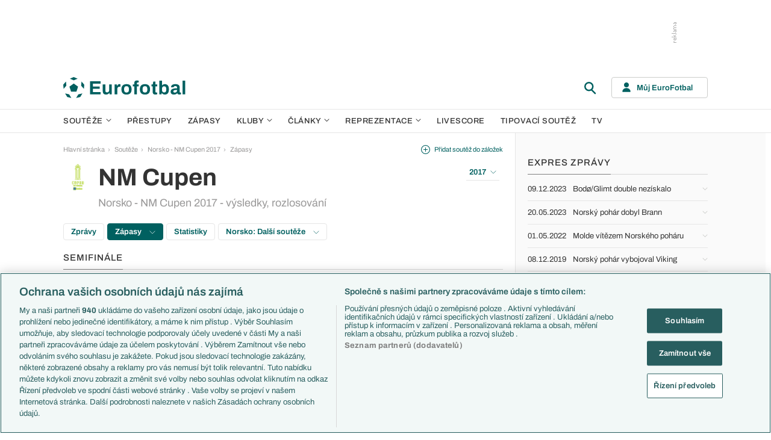

--- FILE ---
content_type: application/javascript; charset=utf-8
request_url: https://content.livesportmedia.eu/delivery?zones=5993,5997,5996,5995,6001&clientType=PC&no_flash=1
body_size: 208122
content:
delivery({"5993":{"bannerId":271293,"hasUrl":false,"isBetting":false,"content":"<!DOCTYPE html>\r\n<html>\r\n<head>\r\n    <style> #lsmpb > *:not(:first-child) { display: none; } #lsmpb { min-width: 1px; min-height: 1px; } </style>\r\n</head>\r\n<body style=\"margin:0;padding:0\">\r\n<center><div id=\"lsmpb\"></div></center>\r\n<script>\r\n// General declaration\r\nvar inFIF=!0;window.__tcfapi=top.window.__tcfapi||\"\";var lsm=lsm||{},lsmApi=lsmApi||{},googletag=googletag||{};googletag.cmd=googletag.cmd||[];var pbjs=pbjs||{};function getRandomNumberWithPrecision(o,a,t,r){if(o>=a||r<=0)throw new Error(\"Invalid input parameters\");var i=Math.floor((a-o)/r);return(o+Math.floor(Math.random()*(i+1))*r).toFixed(t)}pbjs.que=pbjs.que||[];\r\n\r\n// CONFIG\r\nlsm.config = {\r\n        general: {\r\n                version: 'version lsm 2025-09-23_2.0.0 amazon-aps-migration, tid, pbadslot, criteo, adscaling',\r\n                prebidTimeout: 1000,\r\n                hbSource: 'https://static.flashscore.com/x/js/prebid-9.25.0.js'\r\n        },\r\n        adUnit: {\r\n                name: 'hp-top-970x90',\r\n                sizes: [[970,90],[728,90]],\r\n                appnexus: '29354645',\r\n                criteoPublisherSubId: 'eurofotbal.cz_hp-top_970x90_desktop_banner_cz_v00_',\r\n                indexExchange: '952884',\r\n                rubiconSite: '94518',\r\n                rubiconZone: '2789914',\r\n                openxUnit: '561949091',\r\n                pubmaticAdSlot: 'eurofotbal.cz_hp-top_970x90_desktop_banner_cz_v00_',\r\n                teadsPageId: '',\r\n                teadsPlacementId: '',\r\n                rtbHouseId: 'CeUACnkBDHTnVNA0eyM0',\r\n                oneTagId: '7f3436af0cae747', // ext ID from criteoPublisherSubId\r\n                oneTagSubId: 'eurofotbal.cz_hp-top_970x90_desktop_banner_cz_v00_',\r\n                google: {\r\n                        googleAdUnit: '/69017827/eurofotbal.cz/eurofotbal.cz_hp-top_970x90_desktop_banner_cz_v00_',\r\n                        key: {\r\n                                test: 'base',\r\n                                betting: 'base' // true/false/base\r\n                        }\r\n                },\r\n                amazonPubId: '7ded9df9-9878-4f72-8df3-436f738ced32',\r\n                adsenseDataAdSlot: '',\r\n                backup: {\r\n                        revive: {\r\n                                original: '5993',\r\n                                backup: '19247'\r\n                        },\r\n                        html: ''\r\n                }\r\n        },\r\n        mod: {\r\n                scale: true,\r\n                scaleAlignItems: 'center', // start for TOP, center for CENTER, end for BOTTOM\r\n                lazyLoad: false,\r\n                lazyLoadMargin: 250 + 'px', // lazyLoadMargin: 1.5*window.top.innerHeight+'px' - 1.5 times viewport.\r\n                interscroller: {\r\n                        on: false,\r\n                        bottomOffset: 60, // px - 60 for mobile\r\n                        parallax: {\r\n                                on: false,\r\n                                relativeConteiner: '',\r\n                                heightContainer: ''\r\n                        }\r\n                },\r\n                adRefresh: {\r\n                        on: true,\r\n                        maxCount: 20, // number of repeating ad refresh (maximum ad refreshes on one revive ad request)\r\n                        time: 45 // s after viewable\r\n                }\r\n        },\r\n        dynamicFloor: {\r\n                on: true, // true/false - set up in HB Module\r\n                floor: '0.05', // base\r\n                test: {\r\n                        on: true,\r\n                        probability: '20', // % of requests will go to test\r\n                        testFloor: isNaN(getRandomNumberWithPrecision(0.0, 1.2, 2, 0.05)) ? '0.05': getRandomNumberWithPrecision(0.0, 1.2, 2, 0.05) \r\n                }\r\n        }\r\n}\r\nfunction customSlotRenderEnded(){};\r\n\r\n// 2.0.0 amazon-aps-migration, tid, pbadslot, criteo, adscaling\r\nlsm.config.dynamic={hbLibrary:lsm.config.general.hbSource,debugMode:top.location.href.indexOf(\"lsm_debug\")>0,winnerSource:[\"none\"]},lsm.config.adUnit.google.sizes=lsm.config.adUnit.sizes.slice().concat(\"fluid\",[[1,1]]);var lsmInsertScriptIntoHead=(e,t)=>{if(\"string\"==typeof e&&\"\"!==e.trim()){var n=document.head||document.getElementsByTagName(\"head\")[0],a=document.createElement(\"script\");a.type=\"text/javascript\",a.async=!0,a.src=e,a.onerror=()=>{addDebugData(lsm.config.adUnit.name,\"debug\",{error:\"Error loading script\",src:e})},\"function\"==typeof t&&(a.onload=()=>t()),n.insertBefore(a,n.firstChild)}else addDebugData(lsm.config.adUnit.name,\"debug\",{error:\"Invalid script source.\"})};void 0===window.top.downloadPmpLog&&(window.top.downloadPmpLog=function(){var e=void 0!==window.top.pmpDebug?window.top.pmpDebug:void 0!==window.top.lsmPmpDebug?window.top.lsmPmpDebug:null;if(e){var t=\"pmpDebugLog_\"+(new Date).toISOString().replace(/[:.]/g,\"-\")+\"_\"+window.top.location.hostname+\".txt\",n=JSON.stringify(e,null,2),a=new Blob([n],{type:\"text/plain\"}),i=document.createElement(\"a\");i.href=URL.createObjectURL(a),i.download=t,i.click()}else console.error(\"The object is not defined.\")});var lsmCreateDiv=(e,t=\"\")=>{if(e){var n=document.getElementById(\"lsmpb\")||document.body||document.getElementsByTagName(\"body\")[0];if(n){var a=document.createElement(\"div\");a.setAttribute(\"id\",e),t&&a.setAttribute(\"style\",t),n.insertBefore(a,n.firstChild)}else addDebugData(lsm.config.adUnit.name,\"debug\",{error:\"No valid target element found for inserting div.\"})}else addDebugData(lsm.config.adUnit.name,\"debug\",{error:\"Invalid div ID.\"})},lsmInsertIframe=(e,t,n=\"max-width:100%;height:100vh;overflow:hidden\")=>{if(e&&t){var a=document.getElementById(e)||document.body||document.getElementsByTagName(\"body\")[0];if(a){var i=document.createElement(\"iframe\");i.setAttribute(\"id\",t),i.setAttribute(\"frameborder\",\"0\"),i.setAttribute(\"scrolling\",\"no\"),i.setAttribute(\"marginheight\",\"0\"),i.setAttribute(\"marginwidth\",\"0\"),i.setAttribute(\"topmargin\",\"0\"),i.setAttribute(\"leftmargin\",\"0\"),i.setAttribute(\"allowtransparency\",\"true\"),i.setAttribute(\"width\",\"0\"),i.setAttribute(\"height\",\"0\"),i.setAttribute(\"style\",n),a.insertBefore(i,a.firstChild)}else addDebugData(lsm.config.adUnit.name,\"debug\",{error:\"Failed to find the element for inserting the iframe.\"})}else addDebugData(lsm.config.adUnit.name,\"debug\",{error:\"Invalid target ID or iframe ID.\"})};function lsmLoadContentIntoIframe(e,t,n=lsm.config.adUnit.sizes[0][0],a=lsm.config.adUnit.sizes[0][1],i=\"display: grid; align-content: center; justify-content: center;\"){if(e&&t){var o=document.getElementById(t);if(o&&o.contentWindow){var s=o.contentWindow.document;s.open(),s.write('<!DOCTYPE html><html><head></head><body style=\"'+i+'\">'+e+\"</body></html>\"),s.close(),o.style.width=n+\"px\",o.style.height=a+\"px\"}else addDebugData(lsm.config.adUnit.name,\"debug\",{error:\"Iframe not found or contentWindow inaccessible.\"})}else addDebugData(lsm.config.adUnit.name,\"debug\",{error:\"Invalid HTML content or iframe ID.\"})}function probabilityTrue(e){if(e=parseFloat(e),isNaN(e)||e<0||e>100)throw new Error(\"Invalid percentage. It must be a number between 0 and 100.\");return 100*Math.random()<e}function readPropertyFromDataLayer(e){var t=window.top?.dataLayer;if(Array.isArray(t))for(var n=0;n<t.length;n++){var a=t[n];if(a&&\"object\"==typeof a&&a.hasOwnProperty(e))return a[e]}return null}function lsmGetCookie(e){var t=document.cookie.match(new RegExp(\"(^| )\"+e+\"=([^;]+)\"));return t?t[2]:null}function lsmDetermineWinnerSource(e){var t={3058157432:\"prebid\",2991426151:\"adx\",3058079450:\"amazon\",3046724356:\"adsense\"};return t[e]?t[e]:\"undefinedCampaignId_\"+e}function lsmDetermineAdLayout(){return window.top.matchMedia(\"(min-width: 1015px)\").matches?\"desktop\":window.top.matchMedia(\"(min-width: 743px)\").matches?\"tablet\":\"mobile\"}function lsmGetPageViewCount(){return lsm.consent.purpose1allowed&&lsmGetCookie(\"pageviewCount\")||\"cookieNotFound\"}function getGeoIpFromLocalStorageOrDefault(){var e=localStorage.getItem(\"last_geoip\");return null!==e?e:\"unknown\"}lsm.config.mod.scaled=!1;var parallaxOn=!1;function scaleToFit(){if(lsm.config.mod.scale&&!lsm.config.mod.scaled){var e=document.getElementById(lsm.config.adUnit.name),t=e?e.firstElementChild.firstElementChild:null;if(t&&t.offsetWidth>5){var n=!0===lsm?.config?.mod?.interscroller?.on&&null!=lsm?.config?.mod?.interscroller?.bottomOffset;(parallaxOn=n&&!0===lsm?.config?.mod?.interscroller?.parallax?.on)&&(lsm.config.mod.interscroller.parallax.relativeConteiner.style.position=\"relative\");var a=n?lsm.config.mod.interscroller.bottomOffset:0,i=window.innerHeight||document.documentElement.clientHeight||document.body.clientHeight,o=window.innerWidth||document.documentElement.clientWidth||document.body.clientWidth;document.body.style.height=i-a+\"px\",document.body.style.width=o+\"px\",document.body.style.overflow=\"hidden\";var s=document.body.offsetHeight,d=t.offsetWidth,l=t.offsetHeight;scaleFin=Math.min(o/d,s/l),parallaxOn&&(addDebugData(lsm.config.adUnit.name,\"parallaxOn\",\"start modification\"),scaleFin=o/d,m=(l*scaleFin-l)/2);var r=lsm.config.mod.scaleAlignItems.length>1?lsm.config.mod.scaleAlignItems:\"center\";if(scaleFin&&(e.style.transition=\"transform 0.0s linear\",e.style.transformOrigin=\"start\"===lsm.config.mod.scaleAlignItems?\"top\":\"end\"===lsm.config.mod.scaleAlignItems?\"bottom\":\"center\",e.style.transform=\"scale(\"+scaleFin+\")\",document.getElementById(\"lsmpb\").style=\"max-width: \"+lsm.config.adUnit.sizes[0][0]+\"px; display: flex; justify-content: center; align-items:\"+r+\"; width: 100vw; height: 100%\",document.body.style.height=s+\"px\",parallaxOn)){var m=(l*scaleFin-l)/2,c=lsm.config.mod.interscroller.parallax.heightContainer,g=l*scaleFin-c.offsetHeight,u=0,f=window.document.querySelector(\"#lsmpb\");f.style.transform=\"translateY(\"+m+\"px)\",f.style.transition=\"transform 0.3s ease-out,-webkit-transform 0.3s ease-out\",f.style.willChange=\"transform\";let v=m;const y=.15;function p(){var e;u=function(){if(c){var e=c.getBoundingClientRect(),t=window.top.innerHeight,n=.4*t;if(e.top>=t)return 0;var a=0;return e.top<n&&(a=100*(1-e.top/n)),Math.max(0,Math.min(100,a))}return 0}(),v=(1-(e=y))*v+e*(m-g*(u/100)),f.style.transform=\"translateY(\"+v+\"px)\",requestAnimationFrame(p)}var b=!1;function h(){}new IntersectionObserver((function(e){e.forEach((function(e){e.isIntersecting&&!b?(window.top.addEventListener(\"scroll\",h),b=!0,p()):!e.isIntersecting&&b&&(window.top.removeEventListener(\"scroll\",h),b=!1)}))}),{threshold:0}).observe(c)}addDebugData(lsm.config.adUnit.name,\"scale\",{scaleW:scaleFin,offsetWidth:d,offsetHeight:l}),lsm.config.mod.scaled=!0}else addDebugData(lsm.config.adUnit.name,\"scale\",\"not scaled\")}}window.top.lsmPmpDebug=window.top.lsmPmpDebug||[],window.top.pmpDebug=window.top.pmpDebug||{};var debugStyle=\"background-color: #f4f5f5; color: #555e61; padding: 3px;  border-radius: 5px;margin-left:2px;\",adUnitNameStyle=\"background-color: #e0f7fa; color: #00796b; padding: 3px; border-radius: 5px; font-weight: bold;margin-left:2px;\",eventTypeStyle=\"background-color: #fff3e0; color: #e65100; padding: 3px; border-radius: 5px; font-weight: bold;margin-left:2px;\",eventDataStyle=\"background-color: white; color: #424242; padding: 3px; border-radius: 5px;margin-left:2px;\";function addDebugData(e,t,n){try{if(\"undefined\"!=typeof lsm){void 0===window.top.pmpDebug&&(window.top.pmpDebug={}),void 0===window.top.pmpDebug[e]&&(window.top.pmpDebug[e]={});var a=Date.now(),i=a+\"_\"+t;if(window.top.pmpDebug[e][i]={a:a,e:t,d:n},lsm.config.dynamic.debugMode)if(-1!==[\"hb_response\",\"tcf_data\",\"hb_winner\"].indexOf(t));else if(\"gam_adLog\"===t)if(n&&n.data){var o=n.data;console.group(\"%c[PMP DEBUG]%c[\"+e+\"]%c[\"+t+\"]%c\",debugStyle,adUnitNameStyle,eventTypeStyle,eventDataStyle),o.advertiserId&&console.log(\"%c[GAM]%c[\"+e+\"]%c[Advertiser ID]%c \"+o.advertiserId,debugStyle,adUnitNameStyle,eventTypeStyle,eventDataStyle),o.campaignId&&console.log(\"%c[GAM]%c[\"+e+\"]%c[Campaign ID]%c \"+o.campaignId,debugStyle,adUnitNameStyle,eventTypeStyle,eventDataStyle),o.creativeId&&console.log(\"%c[GAM]%c[\"+e+\"]%c[Creative ID]%c \"+o.creativeId,debugStyle,adUnitNameStyle,eventTypeStyle,eventDataStyle),null!=o.isEmpty&&console.log(\"%c[GAM]%c[\"+e+\"]%c[Slot empty?]%c \"+o.isEmpty,debugStyle,adUnitNameStyle,eventTypeStyle,eventDataStyle),o.lineItemId&&console.log(\"%c[GAM]%c[\"+e+\"]%c[Line Item ID]%c \"+o.lineItemId,debugStyle,adUnitNameStyle,eventTypeStyle,eventDataStyle),o.size&&console.log(\"%c[GAM]%c[\"+e+\"]%c[Size]%c \"+o.size,debugStyle,adUnitNameStyle,eventTypeStyle,eventDataStyle),o.sourceCreativeId&&console.log(\"%c[GAM]%c[\"+e+\"]%c[Source Creative ID]%c \"+o.sourceCreativeId,debugStyle,adUnitNameStyle,eventTypeStyle,eventDataStyle),o.sourceLineItemId&&console.log(\"%c[GAM]%c[\"+e+\"]%c[Source Line Item ID]%c \"+o.sourceLineItemId,debugStyle,adUnitNameStyle,eventTypeStyle,eventDataStyle),console.groupEnd()}else console.warn(\"Event data is undefined or does not contain expected properties.\");else console.log(\"%c[PMP DEBUG]%c[\"+e+\"]%c[\"+t+\"]%c \"+JSON.stringify(n),debugStyle,adUnitNameStyle,eventTypeStyle,eventDataStyle)}}catch(e){console.error(\"Error in addDebugData:\",e)}}addDebugData(lsm.config.adUnit.name,\"version\",lsm.config.general.version);var lsmHbActive=!1,lsmGamActive=!1,lsmAmazonActive=!1,lsmHbNetworks=[\"appnexus\",\"criteoPublisherSubId\",\"indexExchange\",\"rubiconSite\",\"rubiconZone\",\"openxUnit\",\"pubmaticAdSlot\",\"teadsPageId\",\"teadsPlacementId\",\"oneTagId\"];function lsmCheckAdUnitConfigurations(e){for(var t=lsm.config.adUnit,n=0;n<e.length;n++){var a=e[n];if(t.hasOwnProperty(a)&&t[a].length>0)return!0}return!1}function isConsentExplicitlyGranted(e){return!0===e}function evaluateConsents(e){if(!e.gdprApplies)return lsm.consent.pmpAllowed=!0,void(lsm.consent.pmpAllowedAll=!0);lsm.consent.pmpPurposeConsent=e.purpose.consents||{},lsm.consent.pmpVendorConsent=e.vendor.consents||{},lsm.consent.purpose1allowed=isConsentExplicitlyGranted(lsm.consent.pmpPurposeConsent[1]);var t=void 0!==lsm?.consent?.pmpPurposeConsent?.[11]?[2,7,8,9,10,11]:[2,7,8,9,10];lsm.consent.pmpAllowed=t.every((e=>isConsentExplicitlyGranted(lsm.consent.pmpPurposeConsent[e])));var n=void 0!==lsm?.consent?.pmpPurposeConsent?.[11]?[1,2,3,4,5,6,7,8,9,10,11]:[1,2,3,4,5,6,7,8,9,10];lsm.consent.pmpAllowedAll=n.every((e=>isConsentExplicitlyGranted(lsm.consent.pmpPurposeConsent[e]))),Object.keys(lsm.consent.pmpVendorId).forEach((e=>{var t=lsm.consent.pmpVendorId[e];lsm.consent.result=lsm.consent.result||{},lsm.consent.result[e]=isConsentExplicitlyGranted(lsm.consent.pmpVendorConsent[t])}))}lsmHbActive=lsmCheckAdUnitConfigurations(lsmHbNetworks),lsm.config.adUnit.hasOwnProperty(\"google\")&&lsm.config.adUnit.google.googleAdUnit.length>0&&(lsmGamActive=!0),lsmGamActive&&lsm.config.adUnit.hasOwnProperty(\"amazonPubId\")&&lsm.config.adUnit.amazonPubId.length>0&&(lsmAmazonActive=!0),addDebugData(lsm.config.adUnit.name,\"hbActive:\",lsmHbActive),addDebugData(lsm.config.adUnit.name,\"gamActive:\",lsmGamActive),addDebugData(lsm.config.adUnit.name,\"amazonActive:\",lsmAmazonActive),lsm.consent={pmpAllowed:!1,pmpAllowedAll:!1,purpose1allowed:!1,pmpPurposeConsent:\"\",pmpVendorConsent:\"\",pmpVendorId:{GOOGLE:755,XANDR:32,CRITEO:91,IX:10,RUBICON:52,OPENX:69,PUBMATIC:76,ID5:131,AMAZON:68,AMAZON_CUSTOM:793,TEADS:132,ONETAG:241,RTBHOUSE:16,ADFORM:50,ADMATIC:1281}};try{top.window.__tcfapi(\"addEventListener\",2,(function(e,t){t?(evaluateConsents(e),addDebugData(lsm.config.adUnit.name,\"tcf_purposes\",lsm.consent.pmpPurposeConsent),addDebugData(lsm.config.adUnit.name,\"tcf_data\",e),addDebugData(lsm.config.adUnit.name,\"tcf_pmpAllowedAll\",lsm.consent.pmpAllowedAll)):addDebugData(lsm.config.adUnit.name,\"tcf_error\",\"Listener was not successful\")}))}catch(e){addDebugData(lsm.config.adUnit.name,\"debug\",{error:\"Error in consent management\",details:e})}var floorActive=lsm?.config?.dynamicFloor?.on&&lsm.config.dynamicFloor.floor?.length>1,testFloorActive=floorActive&&lsm?.config?.dynamicFloor?.test?.on&&void 0!==lsm.config.dynamicFloor.test.probability&&lsm.config.dynamicFloor.test.testFloor?.length>1,floorActivateTest=!!testFloorActive&&probabilityTrue(lsm?.config?.dynamicFloor?.test?.probability);floorActivateTest&&lsm?.config?.dynamicFloor?.test?.testFloor&&lsm?.config?.adUnit?.google?.key&&(lsm.config.dynamicFloor.floor=lsm.config.dynamicFloor.test.testFloor,lsm.config.adUnit.google.key.floorTest=\"true\");var lsmPriceGranularity={buckets:[{precision:2,max:2,increment:.01},{max:5,increment:.05},{max:10,increment:.1},{max:20,increment:.1}]},lsmUserSyncConfig={};lsm.consent.purpose1allowed&&lsm.consent.result.ID5&&(lsmUserSyncConfig={iframeEnabled:!0,filterSettings:{iframe:{bidders:\"*\",filter:\"include\"},image:{bidders:\"*\",filter:\"include\"}},syncsPerBidder:5,iframe:!0,userIds:[{name:\"id5Id\",params:{partner:1313},storage:{type:\"html5\",name:\"id5id\",expires:90,refreshInSeconds:28800}}],auctionDelay:50,aliasSyncEnabled:!0});var lsmHbFloors={};function lsmDynamicFloorForPbjs(){floorActive&&parseFloat(lsm?.config?.dynamicFloor?.floor)>0?window.lsmHbFloors={floors:{enforcement:{floorDeals:!1,enforceJS:!0,bidAdjustment:!0},data:{currency:\"EUR\",skipRate:0,modelVersion:\"Default\",schema:{fields:[\"mediaType\"]},values:{banner:parseFloat(lsm.config.dynamicFloor.floor)}}}}:lsmHbFloors={default:.05}}var lsmCurrency={adServerCurrency:\"EUR\",granularityMultiplier:1,conversionRateFile:\"https://cdn.jsdelivr.net/gh/prebid/currency-file@1/latest.json\",defaultRates:{EUR:{EUR:1,CZK:24.737733,USD:1.0855436}}},lsmPbjsConfig={priceGranularity:lsmPriceGranularity,pageUrl:top.location.href,useBidCache:!0,consentManagement:{gdpr:{cmpApi:\"iab\",timeout:1e3,defaultGdprScope:!0,allowAuctionWithoutConsent:!1}},paapi:{enabled:!0,defaultForSlots:1},userSync:lsmUserSyncConfig,enableTIDs:!0,currency:lsmCurrency};pbjs.bidderSettings={pubmatic:{bidCpmAdjustment:function(e,t){return.81*e}}};var lsmHandleAdBackup=()=>{if(parallaxOn){var e=lsm.config.mod.interscroller.parallax.relativeConteiner;e&&e.removeAttribute(\"style\")}if(lsm.config.adUnit.backup.revive&&lsm.config.adUnit.backup.revive.original.length>1&&lsm.config.adUnit.backup.revive.backup.length>1){var t=parseInt(lsm.config.adUnit.backup.revive.original,10),n=parseInt(lsm.config.adUnit.backup.revive.backup,10);window.top.bannerReplacer?.replaceZone||window.top.bannerHandler;if(\"function\"==typeof window.top.bannerReplacer?.replaceZone)window.top.bannerReplacer.replaceZone(t,n);else if(\"function\"==typeof window.top.bannerHandler?.replaceZone)window.top.bannerHandler.replaceZone(t,n);else if([\"ads.livesportmedia.eu\",\"revive.fs.lsapp.tech\"].some((e=>window.location.href.includes(e)))){var a=lsm.config.adUnit.backup.revive.backup,i=document.getElementById(\"lsmpb\")||document.body||document.getElementsByTagName(\"body\")[0],o=document.createElement(\"script\"),s=document.createElement(\"iframe\"),d=window.top.document.offsetWidth>1e3?\"PC\":window.top.document.offsetWidth>727?\"tablet\":\"mobile\";window.delivery=e=>{var t=s.contentWindow.document;t.open(),t.write(\"<html><head></head><body>\"+e[a].content+\"</body></html>\"),t.close()},s.id=\"revive-backup-preview-\"+Date.now(),s.scrolling=\"no\",s.setAttribute(\"marginwidth\",\"0\"),s.setAttribute(\"marginheight\",\"0\"),s.setAttribute(\"frameborder\",\"0\"),s.style=\"border: 0px; vertical-align: bottom; margin: 0px auto;\",s.width=lsm.config.adUnit.sizes[0][0],s.height=lsm.config.adUnit.sizes[0][1],i.insertBefore(s,i.firstChild),o.type=\"text/javascript\",o.async=!0,o.src=\"https://content.livesportmedia.eu/delivery?zones=\"+a+\"&no_flash=1\",d.length>1&&(o.src+=\"&clientType=\"+d),document.head.insertBefore(o,document.head.firstChild),addDebugData(lsm.config.adUnit.name,\"callback_revive\",{warning:\"bannerReplacer is not defined as function\"})}addDebugData(lsm.config.adUnit.name,\"callback_revive\",{originalZoneId:lsm.config.adUnit.backup.revive.original.toString(),backupZoneId:lsm.config.adUnit.backup.revive.backup.toString()})}else lsm.config.adUnit.backup.html&&lsm.config.adUnit.backup.html.length>1?(addDebugData(lsm.config.adUnit.name,\"callback_html\",lsm.config.adUnit.backup.html),lsmInsertIframe(\"lsmpb\",\"htmlBackup\"),lsmLoadContentIntoIframe(lsm.config.adUnit.backup.html,\"htmlBackup\")):addDebugData(lsm.config.adUnit.name,\"debug\",{warning:\"Backup parameters for \"+lsm.config.adUnit.name+\" are not defined\"})},lsmPostbidDebug=()=>{function e(e,t){Object.keys(e).forEach((function(n){e[n].bids.forEach((function(e){t(n,e)}))}))}addDebugData(lsm.config.adUnit.name,\"hb\",\"run postbid debug\");var t=pbjs.getAllWinningBids(),n=[];if(e(pbjs.getBidResponses(),(function(e,a){n.push({size:a.size,adunit:e,bidder:a.bidder,time:a.timeToRespond,cpm:a.cpm,msg:a.statusMessage,rendered:!!t.find((function(e){return e.adId==a.adId}))})})),e(pbjs.getNoBids&&pbjs.getNoBids()||{},(function(e,t){n.push({msg:\"no bid\",adunit:e,bidder:t.bidder})})),n.length)if(console.table)console.table(n);else for(var a=0;a<n.length;a++)addDebugData(lsm.config.adUnit.name,\"debug\",n[a]);else addDebugData(lsm.config.adUnit.name,\"debug\",{warning:\"NO prebid responses\"})},lsmRunAdsense=()=>{addDebugData(lsm.config.adUnit.name,\"adsense_status\",\"start\");var e=window.innerWidth||document.documentElement.clientWidth||document.body.clientWidth,t=window.innerHeight||document.documentElement.clientHeight||document.body.clientHeight;lsmInsertScriptIntoHead(\"https://pagead2.googlesyndication.com/pagead/js/adsbygoogle.js?client=ca-pub-9783484152865799\");var n=document.createElement(\"ins\");n.className=\"adsbygoogle\",n.style.display=\"inline-block\",n.style.width=e+\"px\",n.style.height=t+\"px\",n.dataset.adClient=\"ca-pub-9783484152865799\",n.dataset.adSlot=lsm.config.adUnit.adsenseDataAdSlot;var a=document.getElementById(\"lsmpb\")||document.body||document.getElementsByTagName(\"body\")[0];a.insertBefore(n,a.firstChild),(adsbygoogle=window.adsbygoogle||[]).push({}),initAdSenseObserver()};function initAdSenseObserver(){var e=document.querySelector(\"ins.adsbygoogle\");e?new MutationObserver((t=>{for(var n of t)\"attributes\"===n.type&&\"data-ad-status\"===n.attributeName&&lsmHandleAdStatusChange(e)})).observe(e,{attributes:!0}):addDebugData(lsm.config.adUnit.name,\"adsense_error\",\"AdSense ad element not found.\")}function lsmHandleAdStatusChange(e){var t=e.getAttribute(\"data-ad-status\");lsm.config.dynamic.debugMode&&addDebugData(lsm.config.adUnit.name,\"debug\",{message:\"LSM: AdSense data-ad-status\",status:t}),\"unfilled\"===t&&(addDebugData(lsm.config.adUnit.name,\"adsense_status\",\"AdSense ad unfilled. Handle backup.\"),lsmHandleAdBackup())}function onVisible(e,t,n={}){if(e instanceof Element)if(\"function\"==typeof t){var a={...{rootMargin:lsm.config.mod.lazyLoadMargin||\"0px\",threshold:.01},...n};new IntersectionObserver(((n,a)=>{n.forEach((n=>{(n.isIntersecting||n.intersectionRatio>0)&&(t(e),a.disconnect())}))}),a).observe(e)}else addDebugData(lsm.config.adUnit.name,\"debug\",{error:\"Invalid callback provided for onVisible.\"});else addDebugData(lsm.config.adUnit.name,\"debug\",{error:\"Invalid element provided for onVisible.\"})}function lsmHandleSlotRequested(e){addDebugData(lsm.config.adUnit.name,\"gam_slotRequested\",e.slot.getSlotElementId())}function lsmHandleSlotOnload(e){if(addDebugData(lsm.config.adUnit.name,\"gam_slotLoaded\",e.slot.getSlotElementId()),lsmHbActive){var t=pbjs.getBidResponses();if(\"string\"==typeof t)try{t=JSON.parse(t)}catch(e){addDebugData(lsm.config.adUnit.name,\"debug\",{error:\"Failed to parse bid responses\",details:e})}addDebugData(lsm.config.adUnit.name,\"hb_response\",{log:t})}}function lsmHandleSlotRenderEnded(e){var t=e.slot,n=e?.isEmpty||void 0===e?.sourceAgnosticCreativeId;addDebugData(lsm.config.adUnit.name,\"gam_finishedRendering\",t.getSlotElementId()),addDebugData(lsm.config.adUnit.name,\"gam_adLog\",{data:{advertiserId:e.advertiserId,campaignId:e.campaignId,creativeId:e.creativeId,isEmpty:e.isEmpty,lineItemId:e.lineItemId,size:e.size,sourceCreativeId:e.sourceAgnosticCreativeId,sourceLineItemId:e.sourceAgnosticLineItemId}});var a=lsmDetermineWinnerSource(e.campaignId);addDebugData(lsm.config.adUnit.name,\"gam_KV | refresh\",googletag.pubads().getTargeting(\"refresh\")),addDebugData(lsm.config.adUnit.name,\"gam_KV | refreshed_impression\",googletag.pubads().getTargeting(\"refreshed_impression\")),addDebugData(lsm.config.adUnit.name,\"gam_KV | test\",googletag.pubads().getTargeting(\"test\")),addDebugData(lsm.config.adUnit.name,\"gam_KV | floor\",googletag.pubads().getTargeting(\"floor\")),addDebugData(lsm.config.adUnit.name,\"gam_KV | hb_bidder\",slot1.getTargeting(\"hb_bidder\")),addDebugData(lsm.config.adUnit.name,\"gam_KV | hb_pb\",slot1.getTargeting(\"hb_pb\")),addDebugData(lsm.config.adUnit.name,\"gam_KV | hb_size\",slot1.getTargeting(\"hb_size\")),addDebugData(lsm.config.adUnit.name,\"gam_KV | hb_adomain\",googletag.pubads().getTargeting(\"hb_adomain\")),addDebugData(lsm.config.adUnit.name,\"gam_KV | hb_brandId\",googletag.pubads().getTargeting(\"hb_brandId\")),addDebugData(lsm.config.adUnit.name,\"gam_KV | hb_brandName\",googletag.pubads().getTargeting(\"hb_brandName\")),addDebugData(lsm.config.adUnit.name,\"gam_KV | hb_advertieserId\",googletag.pubads().getTargeting(\"hb_advertieserId\")),addDebugData(lsm.config.adUnit.name,\"gam_KV | hb_deal\",googletag.pubads().getTargeting(\"hb_deal\")),addDebugData(lsm.config.adUnit.name,\"gam_KV | sport\",googletag.pubads().getTargeting(\"sport\")),addDebugData(lsm.config.adUnit.name,\"gam_KV | betting\",googletag.pubads().getTargeting(\"betting\")),addDebugData(lsm.config.adUnit.name,\"gam_KV | floor_test\",googletag.pubads().getTargeting(\"floor_test\")),addDebugData(lsm.config.adUnit.name,\"gam_WINNER_SOURCE\",a),lsmHbActive&&setTimeout((function(){lsm.config.dynamic.debugMode&&lsmPostbidDebug();var e=pbjs.getAdserverTargeting()||\"\",t=Object.keys(e).length>0&&e[lsm&&lsm.config&&lsm.config.adUnit&&lsm.config.adUnit.name],n=lsm&&lsm.config&&lsm.config.adUnit&&lsm.config.adUnit.name,a=t&&e[n].hb_bidder?e[n].hb_bidder:\"\",i=t&&e[n].hb_pb?e[n].hb_pb:\"\",o=t&&e[n].hb_size?e[n].hb_size:\"\";addDebugData(n,\"hb_winner_basic\",t?\"bidder:\"+a+\", bidPrice:\"+i+\", adSize:\"+o:\"no bid\"),addDebugData(n,\"hb_winner\",{log:pbjs.getAllWinningBids()})}),300),\"function\"==typeof customSlotRenderEnded&&customSlotRenderEnded(),n?lsm.config.adUnit.adsenseDataAdSlot&&lsm.config.adUnit.adsenseDataAdSlot.length>1?lsmRunAdsense():(addDebugData(lsm.config.adUnit.name,\"gam_backup\",\"Handle backup\"),lsmHandleAdBackup()):lsm.config.mod.scale&&e.size[0]>0&&(scaleToFit(),setTimeout((()=>{function e(){window.innerWidth!==e.lastWidth&&(lsm.config.mod.scaled=!1,scaleToFit(),e.lastWidth=window.innerWidth)}lsm.config.mod.scaled||scaleToFit(),e.lastWidth=window.innerWidth,lsm.config.mod.scale&&window.addEventListener(\"resize\",e)}),400))}function lsmAddGoogleEventListeners(){lsmGamActive&&void 0===window.lsmEventListenersAdded&&(window.lsmEventListenersAdded=!0,googletag.cmd.push((function(){googletag.pubads().addEventListener(\"slotRequested\",lsmHandleSlotRequested),googletag.pubads().addEventListener(\"slotOnload\",lsmHandleSlotOnload),googletag.pubads().addEventListener(\"slotRenderEnded\",lsmHandleSlotRenderEnded)})))}function lsmLoadAdvertisingLibraries(){void 0===pbjs.version&&lsmHbActive&&lsmInsertScriptIntoHead(lsm.config.dynamic.hbLibrary);var e=lsm.consent.purpose1allowed?\"https://securepubads.g.doubleclick.net/tag/js/gpt.js\":\"https://pagead2.googlesyndication.com/tag/js/gpt.js\";if(void 0===googletag.apiReady&&lsmGamActive&&lsmInsertScriptIntoHead(e),lsmAmazonActive&&void 0===window._aps){const e=document.head||document.getElementsByTagName(\"head\")[0],t=document.createElement(\"link\");t.rel=\"preconnect\",t.href=\"https://aax.amazon-adsystem.com\",e.appendChild(t);const n=document.createElement(\"link\");n.rel=\"preload\",n.href=\"https://config.aps.amazon-adsystem.com/configs/\"+lsm.config.adUnit.amazonPubId,n.as=\"script\",n.setAttribute(\"fetchpriority\",\"high\"),e.appendChild(n);const a=document.createElement(\"script\");a.async=!0,a.src=\"https://config.aps.amazon-adsystem.com/configs/\"+lsm.config.adUnit.amazonPubId,a.setAttribute(\"fetchpriority\",\"high\"),e.appendChild(a);const i=document.createElement(\"link\");i.rel=\"preload\",i.href=\"https://client.aps.amazon-adsystem.com/publisher.js\",i.as=\"script\",i.setAttribute(\"fetchpriority\",\"high\"),e.appendChild(i);const o=document.createElement(\"script\");o.async=!0,o.src=\"https://client.aps.amazon-adsystem.com/publisher.js\",o.setAttribute(\"fetchpriority\",\"high\"),e.appendChild(o);const s=((e=lsm.config.adUnit.amazonPubId)=>{window._aps=window._aps||new Map,_aps.has(e)||_aps.set(e,{queue:[],store:new Map([[\"listeners\",new Map]])});let t={accountID:e,record:function(e,t){return new Promise(((n,a)=>{_aps.get(this.accountID).queue.push(new CustomEvent(e,{detail:{...t,resolve:n,reject:a}}))}))},read:function(e){return this.record(\"bootstrap/store/willRead\",{name:e}),_aps.get(this.accountID).store.get(e)},run:function(e,t){_aps.get(\"_system\")?.store.get(\"listeners\").has(e)?this.record(e,t):this.record(\"bootstrap/run/willDrop\",{name:e,detail:t})},react:function(e,t){_aps.get(this.accountID).store.get(\"listeners\").set(e,t),this.record(\"bootstrap/react/didExecute\",{name:e})}};return t.record(\"bootstrap/version/declare\",{version:5}),t})();((e=s)=>{window.apstag=window.apstag||{init:function(t,n){e.record(\"legacy/init/enqueue\",{config:t,callback:n})},fetchBids:function(t,n){e.record(\"legacy/fetchBids/enqueue\",{bidConfig:t,callback:n})},setDisplayBids:function(){e.run(\"legacy/setDisplayBids/enqueue\",{arguments:arguments})},targetingKeys:function(){return e.read(\"legacy/targetingKeys\")??[]},rpa:function(t,n,a){e.record(\"legacy/rpa/enqueue\",{tokenConfig:t,callback:n,setCookie:a})},upa:function(t,n,a){e.record(\"legacy/upa/enqueue\",{tokenConfig:t,callback:n,setCookie:a})},dpa:function(t){e.record(\"legacy/dpa/enqueue\",{callback:t})}},e.record(\"bootstrapExtAPStag/version/declare\",{version:1})})(),((e=s)=>{window.apstag={...window.apstag,queue:{push:function(t){e.record(\"legacy/queue/push\",{callback:t})}}},e.record(\"bootstrapExtQueue/version/declare\",{version:1})})(),((e=s)=>{window.apstag={...window.apstag,nativeContent:function(){return{enable:function(){e.record(\"nativeCommerceAds/service/enable\")},registerHook:function(t,n){if(\"nativeContent.updateClickUrl\"!==t)throw new Error(\"Unsupported event type\");e.react(\"nativeCommerceAds/clickUrl/update\",(e=>({status:\"completed\",value:{url:n(e?.detail?.url,e?.detail?.element)}})))}}}},e.record(\"bootstrapExtNCA/version/declare\",{version:1})})();const d=lsm.config.adUnit.google.googleAdUnit;s.record(\"ad/gpid/define\",{map:{[lsm.config.adUnit.name]:d}}),apstag.init({pubID:lsm.config.adUnit.amazonPubId,adServer:\"googletag\"}),addDebugData(lsm.config.adUnit.name,\"amazon_aps\",\"New Web Client bootstrap initialized\"),addDebugData(lsm.config.adUnit.name,\"amazon_gpid_manual\",\"GPID manually defined: \"+d)}}function lsmDefineGoogleAdSlot(){googletag.cmd.push((function(){lsm?.config?.adUnit?.google?.googleAdUnit&&lsm?.config?.adUnit?.google?.sizes&&lsm?.config?.adUnit?.name?(window.slot1=googletag.defineSlot(lsm.config.adUnit.google.googleAdUnit,lsm.config.adUnit.google.sizes,lsm.config.adUnit.name).addService(googletag.pubads()),googletag.pubads().disableInitialLoad(),googletag.pubads().enableSingleRequest(),googletag.pubads().setCentering(!0),googletag.enableServices()):addDebugData(lsm.config.adUnit.name,\"GAM\",\"Required configuration for Google Ad Unit is missing for lsmDefineGoogleAdSlot\")}))}function lsmAddGamTargeting(e,t){lsmGamActive&&googletag.cmd.push((function(){googletag.pubads().setTargeting(e,t)}))}function lsmAddBiddersHB(){window.adUnits=[{code:lsm.config.adUnit.name,mediaTypes:{banner:{sizes:lsm.config.adUnit.sizes}},bids:[],ortb2Imp:{ext:{gpid:lsm.config.adUnit.google.googleAdUnit,data:{pbadslot:lsm.config.adUnit.google.googleAdUnit},ae:1}}}],lsm?.consent?.result?.XANDR&&lsm?.config?.adUnit?.appnexus?.length>1&&adUnits[0].bids.push({bidder:\"appnexus\",params:{placementId:lsm.config.adUnit.appnexus}}),lsm?.consent?.result?.CRITEO&&lsm?.config?.adUnit?.criteoPublisherSubId?.length>1&&adUnits[0].bids.push({bidder:\"criteo\",params:{pubid:\"110065\",networkId:\"8096\",publisherSubId:lsm.config.adUnit.criteoPublisherSubId}}),lsm?.consent?.result?.IX&&lsm?.config?.adUnit?.indexExchange?.length>1&&adUnits[0].bids.push({bidder:\"ix\",params:{siteId:lsm.config.adUnit.indexExchange,size:[lsm.config.adUnit.sizes[0][0],lsm.config.adUnit.sizes[0][1]]}}),lsm?.consent?.result?.RUBICON&&lsm?.config?.adUnit?.rubiconZone?.length>1&&adUnits[0].bids.push({bidder:\"rubicon\",params:{accountId:\"12554\",siteId:lsm.config.adUnit.rubiconSite,zoneId:lsm.config.adUnit.rubiconZone}}),lsm?.consent?.result?.OPENX&&lsm?.config?.adUnit?.openxUnit?.length>1&&adUnits[0].bids.push({bidder:\"openx\",params:{unit:lsm.config.adUnit.openxUnit,delDomain:\"livesport-d.openx.net\"}}),lsm?.consent?.result?.PUBMATIC&&lsm?.config?.adUnit?.pubmaticAdSlot?.length>1&&adUnits[0].bids.push({bidder:\"pubmatic\",params:{publisherId:\"164103\",adSlot:lsm.config.adUnit.pubmaticAdSlot,currency:\"EUR\"}}),lsm?.consent?.result?.TEADS&&lsm?.config?.adUnit?.teadsPlacementId?.length>1&&adUnits[0].bids.push({bidder:\"teads\",params:{pageId:lsm.config.adUnit.teadsPageId,placementId:lsm.config.adUnit.teadsPlacementId}}),lsm?.consent?.result?.ONETAG&&lsm?.config?.adUnit?.oneTagId?.length>1&&adUnits[0].bids.push({bidder:\"onetag\",params:{pubId:lsm?.config?.adUnit?.oneTagId,ext:{placement_name:lsm?.config?.adUnit?.oneTagSubId}}}),lsm?.consent?.result?.ADMATIC&&lsm?.config?.adUnit?.admatic&&adUnits[0].bids.push({bidder:\"admaticde\",params:{networkId:3512316223,host:\"livesport.rtb.admatic.de\"}}),lsm?.consent?.result?.RTBHOUSE&&lsm?.config?.adUnit?.rtbHouseId?.length>1&&adUnits[0].bids.push({bidder:\"rtbhouse\",params:{publisherId:lsm?.config?.adUnit?.rtbHouseId,region:\"prebid-eu\"}}),\"undefined\"!=typeof pbjs&&void 0!==pbjs?.adUnits&&(pbjs.adUnits=[]),pbjs.que.push((function(){pbjs.addAdUnits(adUnits),pbjs.setConfig(lsmPbjsConfig)}))}function lsmRefreshBid(){lsmHbActive&&(lsmDynamicFloorForPbjs(),pbjs.que.push((function(){pbjs.setConfig(lsmHbFloors)}))),window.top.lsmAdRefresh=window.top.lsmAdRefresh||{};const e=lsm?.config?.adUnit?.name;if(e&&window.top.lsmAdRefresh.hasOwnProperty(e)?window.top.lsmAdRefresh[e]++:window.top.lsmAdRefresh[e]=0,lsmGamActive){lsmAddGamTargeting(\"refresh\",window.top.lsmAdRefresh[e]?.toString()||\"na\"),parseFloat(window.top.lsmAdRefresh[e]??0)>0&&lsmAddGamTargeting(\"refreshed_impression\",\"true\");var t=new Promise((function(t,n){lsmHbActive?pbjs.que.push((function(){pbjs.requestBids({timeout:lsm.config.general.prebidTimeout,bidsBackHandler:function(){pbjs.setPAAPIConfigForGPT(),addDebugData(e,\"hb_auction\",\"finished\"),pbjs.que.push((function(){pbjs.setTargetingForGPTAsync()})),t()}})})):(addDebugData(e,\"hb_auction\",\"skipped\"),t())})),n=new Promise((function(t,n){lsmAmazonActive?apstag.fetchBids({slots:[{slotID:e,slotName:lsm.config.adUnit.google.googleAdUnit,sizes:lsm.config.adUnit.google.sizes}],timeout:lsm.config.general.prebidTimeout},(function(n){top.location.href.indexOf(\"amazon_debug\")>0&&apstag.debug(\"enableConsole\"),n.forEach((function(t){addDebugData(e,\"amazon_auction\",{status:\"finished\",demandSource:t.demandSource||\"no bid\",cpm:t.cpm||\"no bid\",bidId:t.bidId||\"no bid\",creativeId:t.adId||\"no bid\"})})),apstag.setDisplayBids(),t()})):(addDebugData(e,\"amazon_auction\",\"skipped\"),t())}));return Promise.race([Promise.all([t,n]),new Promise((function(e,t){setTimeout((()=>t(\"Maximum timeout reached\")),lsm.config.general.prebidTimeout+100)}))]).then((function(){googletag.cmd.push((function(){var t=String(pbjs.getHighestCpmBids?.()[0]?.meta?.advertiserDomains?.[0]||\"\"),n=String(pbjs.getHighestCpmBids?.()[0]?.meta?.brandId||\"\"),a=String(pbjs.getHighestCpmBids?.()[0]?.meta?.advertiserId||\"\"),i=String(pbjs.getHighestCpmBids?.()[0]?.meta?.brandName||\"\"),o=String(pbjs.getHighestCpmBids?.()[0]?.adserverTargeting?.hb_deal||\"\");lsm.config.adUnit.google.key.hb_adomain=t,lsm.config.adUnit.google.key.hb_brandId=n,lsm.config.adUnit.google.key.hb_brandName=i,lsm.config.adUnit.google.key.hb_advertieserId=a,lsm.config.adUnit.google.key.hb_deal=o,window.top.lsmAdRefresh&&window.top.lsmAdRefresh[e]&&googletag.pubads().setTargeting(\"refresh\",window.top.lsmAdRefresh[e].toString()),\"object\"==typeof lsm.config?.adUnit?.google?.key&&Object.keys(lsm.config.adUnit.google.key).forEach((function(e){googletag.pubads().setTargeting(e,String(lsm.config.adUnit.google.key[e]||\"base\"))})),googletag.pubads().refresh()}))})).catch((function(t){googletag.cmd.push((function(){window.top.lsmAdRefresh&&window.top.lsmAdRefresh[e]&&googletag.pubads().setTargeting(\"refresh\",window.top.lsmAdRefresh[e].toString()),googletag.pubads().setTargeting(\"test\",lsm.config.adUnit.google.key.test||\"base\"),googletag.pubads().refresh()})),addDebugData(e,\"debug\",{error:\"Error fetching bids\",details:t})}))}lsmHbActive?(addDebugData(e,\"STATUS\",\"Gam is not active, run postbid\"),pbjs.que.push((function(){pbjs.requestBids({timeout:lsm.config.general.prebidTimeout,bidsBackHandler:function(){lsmInsertIframe(\"lsmpb\",\"postbid_iframe\");var t=document.getElementById(\"postbid_iframe\").contentWindow.document,n=pbjs.getAdserverTargetingForAdUnitCode(e);n&&n.hb_adid?pbjs.renderAd(t,n.hb_adid):lsmHandleAdBackup(),lsmPostbidDebug(),scaleToFit()}})}))):addDebugData(e,\"ERROR\",\"GAM and HB is not defined.\")}var adrefreshActive=\"undefined\"!=typeof lsm&&void 0!==lsm.config&&\"undefined\"!==lsm.config.mod&&\"undefined\"!==lsm.config.mod.adRefresh&&\"undefined\"!==lsm.config.mod.adRefresh.on&&lsm.config.mod.adRefresh.on;if(adrefreshActive){addDebugData(lsm.config.adUnit.name,\"adRefresh\",\"active\");var refreshTime=lsm.config.mod.adRefresh.time,viewableTimes={},intervalId=null;function initializeRefreshGPTEventListeners(){googletag.cmd.push((function(){googletag.pubads().addEventListener(\"impressionViewable\",(function(e){var t=e.slot.getSlotElementId();addDebugData(lsm.config.adUnit.name,\"adRefresh_\",\"slotVisible\"),viewableTimes[t]={slot:e.slot,inViewTime:0,lastViewTime:Date.now(),isInView:!0},intervalId||(intervalId=setInterval((()=>{try{var e=Date.now();for(var t in viewableTimes)if(viewableTimes.hasOwnProperty(t)){var n=viewableTimes[t];if(n.isInView){if(n.inViewTime+=(e-n.lastViewTime)/1e3,n.lastViewTime=e,n.inViewTime>=refreshTime)n.slot?\"function\"==typeof lsmRefreshBid?(lsm.config.mod.scaled=!1,lsmRefreshBid(),addDebugData(lsm.config.adUnit.name,\"adRefresh_\",\"slot-refreshed\"),addDebugData(lsm.config.adUnit.name,\"adRefresh_\",\"inViewTime:\"+Math.floor(n.inViewTime)),n.inViewTime=0):addDebugData(lsm.config.adUnit.name,\"adRefresh_\",\"lsmRefreshBid function not defined\"):addDebugData(lsm.config.adUnit.name,\"adRefresh_\",\"slot not available for refresh\")}else n.lastViewTime=e}window.top.lsmAdRefresh[lsm.config.adUnit.name]>=lsm.config.mod.adRefresh.maxCount&&(clearInterval(intervalId),addDebugData(lsm.config.adUnit.name,\"adRefresh_\",\"Maximum refresh reached: \"+window.top.lsmAdRefresh[lsm.config.adUnit.name]))}catch(e){clearInterval(intervalId),addDebugData(lsm.config.adUnit.name,\"adRefresh_\",\"Error in interval: \"+e.message),console.error(\"Error in ad refresh interval:\",e)}}),2e3))})),googletag.pubads().addEventListener(\"slotVisibilityChanged\",(function(e){var t=e.slot.getSlotElementId();if(viewableTimes[t]){var n=Date.now();e.inViewPercentage>49?viewableTimes[t].isInView||(viewableTimes[t].isInView=!0,viewableTimes[t].lastViewTime=n,addDebugData(lsm.config.adUnit.name,\"adRefresh_\",\"slotVisibilityChanged-inView:\"+Math.floor(viewableTimes[t].inViewTime))):viewableTimes[t].isInView=!1}}))}))}}function lsmRunPmp(){lsmLoadAdvertisingLibraries();const e=lsm?.config?.adUnit?.name;if(document.getElementById(\"lsmpb\")?document.getElementById(\"lsmpb\").innerHTML=\"\":lsmCreateDiv(\"lsmpb\"),lsmCreateDiv(e),\"undefined\"==typeof slot1&&lsmGamActive&&lsmDefineGoogleAdSlot(),lsmGamActive){if(window.top.lsmAdRefresh&&window.top.lsmAdRefresh[e]&&(lsm.config.adUnit.google.key.refresh=window.top.lsmAdRefresh[e].toString()),floorActive){lsm.config.adUnit.google.key.floor=lsm?.config?.dynamicFloor?.floor?.toString()||\"na\";var t=floorActivateTest?\"true\":[];lsm.config.adUnit.google.key.floor_test=t}lsm.config.adUnit.google.key.sport=readPropertyFromDataLayer(\"sport\")||\"na\",lsmAddGoogleEventListeners()}lsmHbActive&&lsmAddBiddersHB(),adrefreshActive&&lsmGamActive&&initializeRefreshGPTEventListeners(),lsm?.config?.mod?.lazyLoad&&\"IntersectionObserver\"in window?onVisible(document.querySelector(\"#lsmpb\"),(()=>lsmRefreshBid())):lsmRefreshBid()}function lsmRunAd(){lsm?.consent?.pmpAllowed?lsmRunPmp():lsmHandleAdBackup()}lsmRunAd();\r\n\r\n</script>\r\n</body>\r\n</html>","w":970,"h":90},"5995":{"bannerId":271071,"hasUrl":false,"isBetting":false,"content":"<!DOCTYPE html>\r\n<html>\r\n<head>\r\n    <style> #lsmpb > *:not(:first-child) { display: none; } #lsmpb { min-width: 1px; min-height: 1px; } </style>\r\n</head>\r\n<body style=\"margin:0;padding:0\">\r\n<center><div id=\"lsmpb\"></div></center>\r\n<script>\r\n// General declaration\r\nvar inFIF=!0;window.__tcfapi=top.window.__tcfapi||\"\";var lsm=lsm||{},lsmApi=lsmApi||{},googletag=googletag||{};googletag.cmd=googletag.cmd||[];var pbjs=pbjs||{};function getRandomNumberWithPrecision(o,a,t,r){if(o>=a||r<=0)throw new Error(\"Invalid input parameters\");var i=Math.floor((a-o)/r);return(o+Math.floor(Math.random()*(i+1))*r).toFixed(t)}pbjs.que=pbjs.que||[];\r\n\r\n// CONFIG\r\nlsm.config = {\r\n        general: {\r\n                version: 'version lsm 2025-09-23_2.0.0 amazon-aps-migration, tid, pbadslot, criteo, adscaling',\r\n                prebidTimeout: 1000,\r\n                hbSource: 'https://static.flashscore.com/x/js/prebid-9.25.0.js'\r\n        },\r\n        adUnit: {\r\n                name: 'hp-rs-300x250',\r\n                sizes: [[300,250],[336,280],[300,300],[250,250],[200,200]],\r\n                appnexus: '35298822',\r\n                criteoPublisherSubId: 'eurofotbal.cz_hp-rs_300x250_desktop_banner_cz_v00_',\r\n                indexExchange: '1191368',\r\n                rubiconSite: '94518',\r\n                rubiconZone: '3728972',\r\n                openxUnit: '562170014',\r\n                pubmaticAdSlot: 'eurofotbal.cz_hp-rs_300x250_desktop_banner_cz_v00_',\r\n                teadsPageId: '',\r\n                teadsPlacementId: '',\r\n                rtbHouseId: 'CeUACnkBDHTnVNA0eyM0',\r\n                oneTagId: '7f3436af0cae747', // ext ID from criteoPublisherSubId\r\n                oneTagSubId: 'eurofotbal.cz_hp-rs_300x250_desktop_banner_cz_v00_',\r\n                google: {\r\n                        googleAdUnit: '/69017827/eurofotbal.cz/eurofotbal.cz_hp-rs_300x250_desktop_banner_cz_v00_',\r\n                        key: {\r\n                                test: 'base',\r\n                                betting: 'base' // true/false/base\r\n                        }\r\n                },\r\n                amazonPubId: '7ded9df9-9878-4f72-8df3-436f738ced32',\r\n                adsenseDataAdSlot: '',\r\n                backup: {\r\n                        revive: {\r\n                                original: '5995',\r\n                                backup: '19241'\r\n                        },\r\n                        html: ''\r\n                }\r\n        },\r\n        mod: {\r\n                scale: true,\r\n                scaleAlignItems: 'center', // start for TOP, center for CENTER, end for BOTTOM\r\n                lazyLoad: false,\r\n                lazyLoadMargin: 250 + 'px', // lazyLoadMargin: 1.5*window.top.innerHeight+'px' - 1.5 times viewport.\r\n                interscroller: {\r\n                        on: false,\r\n                        bottomOffset: 60, // px - 60 for mobile\r\n                        parallax: {\r\n                                on: false,\r\n                                relativeConteiner: '',\r\n                                heightContainer: ''\r\n                        }\r\n                },\r\n                adRefresh: {\r\n                        on: true,\r\n                        maxCount: 20, // number of repeating ad refresh (maximum ad refreshes on one revive ad request)\r\n                        time: 45 // s after viewable\r\n                }\r\n        },\r\n        dynamicFloor: {\r\n                on: true, // true/false - set up in HB Module\r\n                floor: '0.05', // base\r\n                test: {\r\n                        on: true,\r\n                        probability: '20', // % of requests will go to test\r\n                        testFloor: isNaN(getRandomNumberWithPrecision(0.0, 1.2, 2, 0.05)) ? '0.05': getRandomNumberWithPrecision(0.0, 1.2, 2, 0.05) \r\n                }\r\n        }\r\n}\r\nfunction customSlotRenderEnded(){};\r\n\r\n// 2.0.0 amazon-aps-migration, tid, pbadslot, criteo, adscaling\r\nlsm.config.dynamic={hbLibrary:lsm.config.general.hbSource,debugMode:top.location.href.indexOf(\"lsm_debug\")>0,winnerSource:[\"none\"]},lsm.config.adUnit.google.sizes=lsm.config.adUnit.sizes.slice().concat(\"fluid\",[[1,1]]);var lsmInsertScriptIntoHead=(e,t)=>{if(\"string\"==typeof e&&\"\"!==e.trim()){var n=document.head||document.getElementsByTagName(\"head\")[0],a=document.createElement(\"script\");a.type=\"text/javascript\",a.async=!0,a.src=e,a.onerror=()=>{addDebugData(lsm.config.adUnit.name,\"debug\",{error:\"Error loading script\",src:e})},\"function\"==typeof t&&(a.onload=()=>t()),n.insertBefore(a,n.firstChild)}else addDebugData(lsm.config.adUnit.name,\"debug\",{error:\"Invalid script source.\"})};void 0===window.top.downloadPmpLog&&(window.top.downloadPmpLog=function(){var e=void 0!==window.top.pmpDebug?window.top.pmpDebug:void 0!==window.top.lsmPmpDebug?window.top.lsmPmpDebug:null;if(e){var t=\"pmpDebugLog_\"+(new Date).toISOString().replace(/[:.]/g,\"-\")+\"_\"+window.top.location.hostname+\".txt\",n=JSON.stringify(e,null,2),a=new Blob([n],{type:\"text/plain\"}),i=document.createElement(\"a\");i.href=URL.createObjectURL(a),i.download=t,i.click()}else console.error(\"The object is not defined.\")});var lsmCreateDiv=(e,t=\"\")=>{if(e){var n=document.getElementById(\"lsmpb\")||document.body||document.getElementsByTagName(\"body\")[0];if(n){var a=document.createElement(\"div\");a.setAttribute(\"id\",e),t&&a.setAttribute(\"style\",t),n.insertBefore(a,n.firstChild)}else addDebugData(lsm.config.adUnit.name,\"debug\",{error:\"No valid target element found for inserting div.\"})}else addDebugData(lsm.config.adUnit.name,\"debug\",{error:\"Invalid div ID.\"})},lsmInsertIframe=(e,t,n=\"max-width:100%;height:100vh;overflow:hidden\")=>{if(e&&t){var a=document.getElementById(e)||document.body||document.getElementsByTagName(\"body\")[0];if(a){var i=document.createElement(\"iframe\");i.setAttribute(\"id\",t),i.setAttribute(\"frameborder\",\"0\"),i.setAttribute(\"scrolling\",\"no\"),i.setAttribute(\"marginheight\",\"0\"),i.setAttribute(\"marginwidth\",\"0\"),i.setAttribute(\"topmargin\",\"0\"),i.setAttribute(\"leftmargin\",\"0\"),i.setAttribute(\"allowtransparency\",\"true\"),i.setAttribute(\"width\",\"0\"),i.setAttribute(\"height\",\"0\"),i.setAttribute(\"style\",n),a.insertBefore(i,a.firstChild)}else addDebugData(lsm.config.adUnit.name,\"debug\",{error:\"Failed to find the element for inserting the iframe.\"})}else addDebugData(lsm.config.adUnit.name,\"debug\",{error:\"Invalid target ID or iframe ID.\"})};function lsmLoadContentIntoIframe(e,t,n=lsm.config.adUnit.sizes[0][0],a=lsm.config.adUnit.sizes[0][1],i=\"display: grid; align-content: center; justify-content: center;\"){if(e&&t){var o=document.getElementById(t);if(o&&o.contentWindow){var s=o.contentWindow.document;s.open(),s.write('<!DOCTYPE html><html><head></head><body style=\"'+i+'\">'+e+\"</body></html>\"),s.close(),o.style.width=n+\"px\",o.style.height=a+\"px\"}else addDebugData(lsm.config.adUnit.name,\"debug\",{error:\"Iframe not found or contentWindow inaccessible.\"})}else addDebugData(lsm.config.adUnit.name,\"debug\",{error:\"Invalid HTML content or iframe ID.\"})}function probabilityTrue(e){if(e=parseFloat(e),isNaN(e)||e<0||e>100)throw new Error(\"Invalid percentage. It must be a number between 0 and 100.\");return 100*Math.random()<e}function readPropertyFromDataLayer(e){var t=window.top?.dataLayer;if(Array.isArray(t))for(var n=0;n<t.length;n++){var a=t[n];if(a&&\"object\"==typeof a&&a.hasOwnProperty(e))return a[e]}return null}function lsmGetCookie(e){var t=document.cookie.match(new RegExp(\"(^| )\"+e+\"=([^;]+)\"));return t?t[2]:null}function lsmDetermineWinnerSource(e){var t={3058157432:\"prebid\",2991426151:\"adx\",3058079450:\"amazon\",3046724356:\"adsense\"};return t[e]?t[e]:\"undefinedCampaignId_\"+e}function lsmDetermineAdLayout(){return window.top.matchMedia(\"(min-width: 1015px)\").matches?\"desktop\":window.top.matchMedia(\"(min-width: 743px)\").matches?\"tablet\":\"mobile\"}function lsmGetPageViewCount(){return lsm.consent.purpose1allowed&&lsmGetCookie(\"pageviewCount\")||\"cookieNotFound\"}function getGeoIpFromLocalStorageOrDefault(){var e=localStorage.getItem(\"last_geoip\");return null!==e?e:\"unknown\"}lsm.config.mod.scaled=!1;var parallaxOn=!1;function scaleToFit(){if(lsm.config.mod.scale&&!lsm.config.mod.scaled){var e=document.getElementById(lsm.config.adUnit.name),t=e?e.firstElementChild.firstElementChild:null;if(t&&t.offsetWidth>5){var n=!0===lsm?.config?.mod?.interscroller?.on&&null!=lsm?.config?.mod?.interscroller?.bottomOffset;(parallaxOn=n&&!0===lsm?.config?.mod?.interscroller?.parallax?.on)&&(lsm.config.mod.interscroller.parallax.relativeConteiner.style.position=\"relative\");var a=n?lsm.config.mod.interscroller.bottomOffset:0,i=window.innerHeight||document.documentElement.clientHeight||document.body.clientHeight,o=window.innerWidth||document.documentElement.clientWidth||document.body.clientWidth;document.body.style.height=i-a+\"px\",document.body.style.width=o+\"px\",document.body.style.overflow=\"hidden\";var s=document.body.offsetHeight,d=t.offsetWidth,l=t.offsetHeight;scaleFin=Math.min(o/d,s/l),parallaxOn&&(addDebugData(lsm.config.adUnit.name,\"parallaxOn\",\"start modification\"),scaleFin=o/d,m=(l*scaleFin-l)/2);var r=lsm.config.mod.scaleAlignItems.length>1?lsm.config.mod.scaleAlignItems:\"center\";if(scaleFin&&(e.style.transition=\"transform 0.0s linear\",e.style.transformOrigin=\"start\"===lsm.config.mod.scaleAlignItems?\"top\":\"end\"===lsm.config.mod.scaleAlignItems?\"bottom\":\"center\",e.style.transform=\"scale(\"+scaleFin+\")\",document.getElementById(\"lsmpb\").style=\"max-width: \"+lsm.config.adUnit.sizes[0][0]+\"px; display: flex; justify-content: center; align-items:\"+r+\"; width: 100vw; height: 100%\",document.body.style.height=s+\"px\",parallaxOn)){var m=(l*scaleFin-l)/2,c=lsm.config.mod.interscroller.parallax.heightContainer,g=l*scaleFin-c.offsetHeight,u=0,f=window.document.querySelector(\"#lsmpb\");f.style.transform=\"translateY(\"+m+\"px)\",f.style.transition=\"transform 0.3s ease-out,-webkit-transform 0.3s ease-out\",f.style.willChange=\"transform\";let v=m;const y=.15;function p(){var e;u=function(){if(c){var e=c.getBoundingClientRect(),t=window.top.innerHeight,n=.4*t;if(e.top>=t)return 0;var a=0;return e.top<n&&(a=100*(1-e.top/n)),Math.max(0,Math.min(100,a))}return 0}(),v=(1-(e=y))*v+e*(m-g*(u/100)),f.style.transform=\"translateY(\"+v+\"px)\",requestAnimationFrame(p)}var b=!1;function h(){}new IntersectionObserver((function(e){e.forEach((function(e){e.isIntersecting&&!b?(window.top.addEventListener(\"scroll\",h),b=!0,p()):!e.isIntersecting&&b&&(window.top.removeEventListener(\"scroll\",h),b=!1)}))}),{threshold:0}).observe(c)}addDebugData(lsm.config.adUnit.name,\"scale\",{scaleW:scaleFin,offsetWidth:d,offsetHeight:l}),lsm.config.mod.scaled=!0}else addDebugData(lsm.config.adUnit.name,\"scale\",\"not scaled\")}}window.top.lsmPmpDebug=window.top.lsmPmpDebug||[],window.top.pmpDebug=window.top.pmpDebug||{};var debugStyle=\"background-color: #f4f5f5; color: #555e61; padding: 3px;  border-radius: 5px;margin-left:2px;\",adUnitNameStyle=\"background-color: #e0f7fa; color: #00796b; padding: 3px; border-radius: 5px; font-weight: bold;margin-left:2px;\",eventTypeStyle=\"background-color: #fff3e0; color: #e65100; padding: 3px; border-radius: 5px; font-weight: bold;margin-left:2px;\",eventDataStyle=\"background-color: white; color: #424242; padding: 3px; border-radius: 5px;margin-left:2px;\";function addDebugData(e,t,n){try{if(\"undefined\"!=typeof lsm){void 0===window.top.pmpDebug&&(window.top.pmpDebug={}),void 0===window.top.pmpDebug[e]&&(window.top.pmpDebug[e]={});var a=Date.now(),i=a+\"_\"+t;if(window.top.pmpDebug[e][i]={a:a,e:t,d:n},lsm.config.dynamic.debugMode)if(-1!==[\"hb_response\",\"tcf_data\",\"hb_winner\"].indexOf(t));else if(\"gam_adLog\"===t)if(n&&n.data){var o=n.data;console.group(\"%c[PMP DEBUG]%c[\"+e+\"]%c[\"+t+\"]%c\",debugStyle,adUnitNameStyle,eventTypeStyle,eventDataStyle),o.advertiserId&&console.log(\"%c[GAM]%c[\"+e+\"]%c[Advertiser ID]%c \"+o.advertiserId,debugStyle,adUnitNameStyle,eventTypeStyle,eventDataStyle),o.campaignId&&console.log(\"%c[GAM]%c[\"+e+\"]%c[Campaign ID]%c \"+o.campaignId,debugStyle,adUnitNameStyle,eventTypeStyle,eventDataStyle),o.creativeId&&console.log(\"%c[GAM]%c[\"+e+\"]%c[Creative ID]%c \"+o.creativeId,debugStyle,adUnitNameStyle,eventTypeStyle,eventDataStyle),null!=o.isEmpty&&console.log(\"%c[GAM]%c[\"+e+\"]%c[Slot empty?]%c \"+o.isEmpty,debugStyle,adUnitNameStyle,eventTypeStyle,eventDataStyle),o.lineItemId&&console.log(\"%c[GAM]%c[\"+e+\"]%c[Line Item ID]%c \"+o.lineItemId,debugStyle,adUnitNameStyle,eventTypeStyle,eventDataStyle),o.size&&console.log(\"%c[GAM]%c[\"+e+\"]%c[Size]%c \"+o.size,debugStyle,adUnitNameStyle,eventTypeStyle,eventDataStyle),o.sourceCreativeId&&console.log(\"%c[GAM]%c[\"+e+\"]%c[Source Creative ID]%c \"+o.sourceCreativeId,debugStyle,adUnitNameStyle,eventTypeStyle,eventDataStyle),o.sourceLineItemId&&console.log(\"%c[GAM]%c[\"+e+\"]%c[Source Line Item ID]%c \"+o.sourceLineItemId,debugStyle,adUnitNameStyle,eventTypeStyle,eventDataStyle),console.groupEnd()}else console.warn(\"Event data is undefined or does not contain expected properties.\");else console.log(\"%c[PMP DEBUG]%c[\"+e+\"]%c[\"+t+\"]%c \"+JSON.stringify(n),debugStyle,adUnitNameStyle,eventTypeStyle,eventDataStyle)}}catch(e){console.error(\"Error in addDebugData:\",e)}}addDebugData(lsm.config.adUnit.name,\"version\",lsm.config.general.version);var lsmHbActive=!1,lsmGamActive=!1,lsmAmazonActive=!1,lsmHbNetworks=[\"appnexus\",\"criteoPublisherSubId\",\"indexExchange\",\"rubiconSite\",\"rubiconZone\",\"openxUnit\",\"pubmaticAdSlot\",\"teadsPageId\",\"teadsPlacementId\",\"oneTagId\"];function lsmCheckAdUnitConfigurations(e){for(var t=lsm.config.adUnit,n=0;n<e.length;n++){var a=e[n];if(t.hasOwnProperty(a)&&t[a].length>0)return!0}return!1}function isConsentExplicitlyGranted(e){return!0===e}function evaluateConsents(e){if(!e.gdprApplies)return lsm.consent.pmpAllowed=!0,void(lsm.consent.pmpAllowedAll=!0);lsm.consent.pmpPurposeConsent=e.purpose.consents||{},lsm.consent.pmpVendorConsent=e.vendor.consents||{},lsm.consent.purpose1allowed=isConsentExplicitlyGranted(lsm.consent.pmpPurposeConsent[1]);var t=void 0!==lsm?.consent?.pmpPurposeConsent?.[11]?[2,7,8,9,10,11]:[2,7,8,9,10];lsm.consent.pmpAllowed=t.every((e=>isConsentExplicitlyGranted(lsm.consent.pmpPurposeConsent[e])));var n=void 0!==lsm?.consent?.pmpPurposeConsent?.[11]?[1,2,3,4,5,6,7,8,9,10,11]:[1,2,3,4,5,6,7,8,9,10];lsm.consent.pmpAllowedAll=n.every((e=>isConsentExplicitlyGranted(lsm.consent.pmpPurposeConsent[e]))),Object.keys(lsm.consent.pmpVendorId).forEach((e=>{var t=lsm.consent.pmpVendorId[e];lsm.consent.result=lsm.consent.result||{},lsm.consent.result[e]=isConsentExplicitlyGranted(lsm.consent.pmpVendorConsent[t])}))}lsmHbActive=lsmCheckAdUnitConfigurations(lsmHbNetworks),lsm.config.adUnit.hasOwnProperty(\"google\")&&lsm.config.adUnit.google.googleAdUnit.length>0&&(lsmGamActive=!0),lsmGamActive&&lsm.config.adUnit.hasOwnProperty(\"amazonPubId\")&&lsm.config.adUnit.amazonPubId.length>0&&(lsmAmazonActive=!0),addDebugData(lsm.config.adUnit.name,\"hbActive:\",lsmHbActive),addDebugData(lsm.config.adUnit.name,\"gamActive:\",lsmGamActive),addDebugData(lsm.config.adUnit.name,\"amazonActive:\",lsmAmazonActive),lsm.consent={pmpAllowed:!1,pmpAllowedAll:!1,purpose1allowed:!1,pmpPurposeConsent:\"\",pmpVendorConsent:\"\",pmpVendorId:{GOOGLE:755,XANDR:32,CRITEO:91,IX:10,RUBICON:52,OPENX:69,PUBMATIC:76,ID5:131,AMAZON:68,AMAZON_CUSTOM:793,TEADS:132,ONETAG:241,RTBHOUSE:16,ADFORM:50,ADMATIC:1281}};try{top.window.__tcfapi(\"addEventListener\",2,(function(e,t){t?(evaluateConsents(e),addDebugData(lsm.config.adUnit.name,\"tcf_purposes\",lsm.consent.pmpPurposeConsent),addDebugData(lsm.config.adUnit.name,\"tcf_data\",e),addDebugData(lsm.config.adUnit.name,\"tcf_pmpAllowedAll\",lsm.consent.pmpAllowedAll)):addDebugData(lsm.config.adUnit.name,\"tcf_error\",\"Listener was not successful\")}))}catch(e){addDebugData(lsm.config.adUnit.name,\"debug\",{error:\"Error in consent management\",details:e})}var floorActive=lsm?.config?.dynamicFloor?.on&&lsm.config.dynamicFloor.floor?.length>1,testFloorActive=floorActive&&lsm?.config?.dynamicFloor?.test?.on&&void 0!==lsm.config.dynamicFloor.test.probability&&lsm.config.dynamicFloor.test.testFloor?.length>1,floorActivateTest=!!testFloorActive&&probabilityTrue(lsm?.config?.dynamicFloor?.test?.probability);floorActivateTest&&lsm?.config?.dynamicFloor?.test?.testFloor&&lsm?.config?.adUnit?.google?.key&&(lsm.config.dynamicFloor.floor=lsm.config.dynamicFloor.test.testFloor,lsm.config.adUnit.google.key.floorTest=\"true\");var lsmPriceGranularity={buckets:[{precision:2,max:2,increment:.01},{max:5,increment:.05},{max:10,increment:.1},{max:20,increment:.1}]},lsmUserSyncConfig={};lsm.consent.purpose1allowed&&lsm.consent.result.ID5&&(lsmUserSyncConfig={iframeEnabled:!0,filterSettings:{iframe:{bidders:\"*\",filter:\"include\"},image:{bidders:\"*\",filter:\"include\"}},syncsPerBidder:5,iframe:!0,userIds:[{name:\"id5Id\",params:{partner:1313},storage:{type:\"html5\",name:\"id5id\",expires:90,refreshInSeconds:28800}}],auctionDelay:50,aliasSyncEnabled:!0});var lsmHbFloors={};function lsmDynamicFloorForPbjs(){floorActive&&parseFloat(lsm?.config?.dynamicFloor?.floor)>0?window.lsmHbFloors={floors:{enforcement:{floorDeals:!1,enforceJS:!0,bidAdjustment:!0},data:{currency:\"EUR\",skipRate:0,modelVersion:\"Default\",schema:{fields:[\"mediaType\"]},values:{banner:parseFloat(lsm.config.dynamicFloor.floor)}}}}:lsmHbFloors={default:.05}}var lsmCurrency={adServerCurrency:\"EUR\",granularityMultiplier:1,conversionRateFile:\"https://cdn.jsdelivr.net/gh/prebid/currency-file@1/latest.json\",defaultRates:{EUR:{EUR:1,CZK:24.737733,USD:1.0855436}}},lsmPbjsConfig={priceGranularity:lsmPriceGranularity,pageUrl:top.location.href,useBidCache:!0,consentManagement:{gdpr:{cmpApi:\"iab\",timeout:1e3,defaultGdprScope:!0,allowAuctionWithoutConsent:!1}},paapi:{enabled:!0,defaultForSlots:1},userSync:lsmUserSyncConfig,enableTIDs:!0,currency:lsmCurrency};pbjs.bidderSettings={pubmatic:{bidCpmAdjustment:function(e,t){return.81*e}}};var lsmHandleAdBackup=()=>{if(parallaxOn){var e=lsm.config.mod.interscroller.parallax.relativeConteiner;e&&e.removeAttribute(\"style\")}if(lsm.config.adUnit.backup.revive&&lsm.config.adUnit.backup.revive.original.length>1&&lsm.config.adUnit.backup.revive.backup.length>1){var t=parseInt(lsm.config.adUnit.backup.revive.original,10),n=parseInt(lsm.config.adUnit.backup.revive.backup,10);window.top.bannerReplacer?.replaceZone||window.top.bannerHandler;if(\"function\"==typeof window.top.bannerReplacer?.replaceZone)window.top.bannerReplacer.replaceZone(t,n);else if(\"function\"==typeof window.top.bannerHandler?.replaceZone)window.top.bannerHandler.replaceZone(t,n);else if([\"ads.livesportmedia.eu\",\"revive.fs.lsapp.tech\"].some((e=>window.location.href.includes(e)))){var a=lsm.config.adUnit.backup.revive.backup,i=document.getElementById(\"lsmpb\")||document.body||document.getElementsByTagName(\"body\")[0],o=document.createElement(\"script\"),s=document.createElement(\"iframe\"),d=window.top.document.offsetWidth>1e3?\"PC\":window.top.document.offsetWidth>727?\"tablet\":\"mobile\";window.delivery=e=>{var t=s.contentWindow.document;t.open(),t.write(\"<html><head></head><body>\"+e[a].content+\"</body></html>\"),t.close()},s.id=\"revive-backup-preview-\"+Date.now(),s.scrolling=\"no\",s.setAttribute(\"marginwidth\",\"0\"),s.setAttribute(\"marginheight\",\"0\"),s.setAttribute(\"frameborder\",\"0\"),s.style=\"border: 0px; vertical-align: bottom; margin: 0px auto;\",s.width=lsm.config.adUnit.sizes[0][0],s.height=lsm.config.adUnit.sizes[0][1],i.insertBefore(s,i.firstChild),o.type=\"text/javascript\",o.async=!0,o.src=\"https://content.livesportmedia.eu/delivery?zones=\"+a+\"&no_flash=1\",d.length>1&&(o.src+=\"&clientType=\"+d),document.head.insertBefore(o,document.head.firstChild),addDebugData(lsm.config.adUnit.name,\"callback_revive\",{warning:\"bannerReplacer is not defined as function\"})}addDebugData(lsm.config.adUnit.name,\"callback_revive\",{originalZoneId:lsm.config.adUnit.backup.revive.original.toString(),backupZoneId:lsm.config.adUnit.backup.revive.backup.toString()})}else lsm.config.adUnit.backup.html&&lsm.config.adUnit.backup.html.length>1?(addDebugData(lsm.config.adUnit.name,\"callback_html\",lsm.config.adUnit.backup.html),lsmInsertIframe(\"lsmpb\",\"htmlBackup\"),lsmLoadContentIntoIframe(lsm.config.adUnit.backup.html,\"htmlBackup\")):addDebugData(lsm.config.adUnit.name,\"debug\",{warning:\"Backup parameters for \"+lsm.config.adUnit.name+\" are not defined\"})},lsmPostbidDebug=()=>{function e(e,t){Object.keys(e).forEach((function(n){e[n].bids.forEach((function(e){t(n,e)}))}))}addDebugData(lsm.config.adUnit.name,\"hb\",\"run postbid debug\");var t=pbjs.getAllWinningBids(),n=[];if(e(pbjs.getBidResponses(),(function(e,a){n.push({size:a.size,adunit:e,bidder:a.bidder,time:a.timeToRespond,cpm:a.cpm,msg:a.statusMessage,rendered:!!t.find((function(e){return e.adId==a.adId}))})})),e(pbjs.getNoBids&&pbjs.getNoBids()||{},(function(e,t){n.push({msg:\"no bid\",adunit:e,bidder:t.bidder})})),n.length)if(console.table)console.table(n);else for(var a=0;a<n.length;a++)addDebugData(lsm.config.adUnit.name,\"debug\",n[a]);else addDebugData(lsm.config.adUnit.name,\"debug\",{warning:\"NO prebid responses\"})},lsmRunAdsense=()=>{addDebugData(lsm.config.adUnit.name,\"adsense_status\",\"start\");var e=window.innerWidth||document.documentElement.clientWidth||document.body.clientWidth,t=window.innerHeight||document.documentElement.clientHeight||document.body.clientHeight;lsmInsertScriptIntoHead(\"https://pagead2.googlesyndication.com/pagead/js/adsbygoogle.js?client=ca-pub-9783484152865799\");var n=document.createElement(\"ins\");n.className=\"adsbygoogle\",n.style.display=\"inline-block\",n.style.width=e+\"px\",n.style.height=t+\"px\",n.dataset.adClient=\"ca-pub-9783484152865799\",n.dataset.adSlot=lsm.config.adUnit.adsenseDataAdSlot;var a=document.getElementById(\"lsmpb\")||document.body||document.getElementsByTagName(\"body\")[0];a.insertBefore(n,a.firstChild),(adsbygoogle=window.adsbygoogle||[]).push({}),initAdSenseObserver()};function initAdSenseObserver(){var e=document.querySelector(\"ins.adsbygoogle\");e?new MutationObserver((t=>{for(var n of t)\"attributes\"===n.type&&\"data-ad-status\"===n.attributeName&&lsmHandleAdStatusChange(e)})).observe(e,{attributes:!0}):addDebugData(lsm.config.adUnit.name,\"adsense_error\",\"AdSense ad element not found.\")}function lsmHandleAdStatusChange(e){var t=e.getAttribute(\"data-ad-status\");lsm.config.dynamic.debugMode&&addDebugData(lsm.config.adUnit.name,\"debug\",{message:\"LSM: AdSense data-ad-status\",status:t}),\"unfilled\"===t&&(addDebugData(lsm.config.adUnit.name,\"adsense_status\",\"AdSense ad unfilled. Handle backup.\"),lsmHandleAdBackup())}function onVisible(e,t,n={}){if(e instanceof Element)if(\"function\"==typeof t){var a={...{rootMargin:lsm.config.mod.lazyLoadMargin||\"0px\",threshold:.01},...n};new IntersectionObserver(((n,a)=>{n.forEach((n=>{(n.isIntersecting||n.intersectionRatio>0)&&(t(e),a.disconnect())}))}),a).observe(e)}else addDebugData(lsm.config.adUnit.name,\"debug\",{error:\"Invalid callback provided for onVisible.\"});else addDebugData(lsm.config.adUnit.name,\"debug\",{error:\"Invalid element provided for onVisible.\"})}function lsmHandleSlotRequested(e){addDebugData(lsm.config.adUnit.name,\"gam_slotRequested\",e.slot.getSlotElementId())}function lsmHandleSlotOnload(e){if(addDebugData(lsm.config.adUnit.name,\"gam_slotLoaded\",e.slot.getSlotElementId()),lsmHbActive){var t=pbjs.getBidResponses();if(\"string\"==typeof t)try{t=JSON.parse(t)}catch(e){addDebugData(lsm.config.adUnit.name,\"debug\",{error:\"Failed to parse bid responses\",details:e})}addDebugData(lsm.config.adUnit.name,\"hb_response\",{log:t})}}function lsmHandleSlotRenderEnded(e){var t=e.slot,n=e?.isEmpty||void 0===e?.sourceAgnosticCreativeId;addDebugData(lsm.config.adUnit.name,\"gam_finishedRendering\",t.getSlotElementId()),addDebugData(lsm.config.adUnit.name,\"gam_adLog\",{data:{advertiserId:e.advertiserId,campaignId:e.campaignId,creativeId:e.creativeId,isEmpty:e.isEmpty,lineItemId:e.lineItemId,size:e.size,sourceCreativeId:e.sourceAgnosticCreativeId,sourceLineItemId:e.sourceAgnosticLineItemId}});var a=lsmDetermineWinnerSource(e.campaignId);addDebugData(lsm.config.adUnit.name,\"gam_KV | refresh\",googletag.pubads().getTargeting(\"refresh\")),addDebugData(lsm.config.adUnit.name,\"gam_KV | refreshed_impression\",googletag.pubads().getTargeting(\"refreshed_impression\")),addDebugData(lsm.config.adUnit.name,\"gam_KV | test\",googletag.pubads().getTargeting(\"test\")),addDebugData(lsm.config.adUnit.name,\"gam_KV | floor\",googletag.pubads().getTargeting(\"floor\")),addDebugData(lsm.config.adUnit.name,\"gam_KV | hb_bidder\",slot1.getTargeting(\"hb_bidder\")),addDebugData(lsm.config.adUnit.name,\"gam_KV | hb_pb\",slot1.getTargeting(\"hb_pb\")),addDebugData(lsm.config.adUnit.name,\"gam_KV | hb_size\",slot1.getTargeting(\"hb_size\")),addDebugData(lsm.config.adUnit.name,\"gam_KV | hb_adomain\",googletag.pubads().getTargeting(\"hb_adomain\")),addDebugData(lsm.config.adUnit.name,\"gam_KV | hb_brandId\",googletag.pubads().getTargeting(\"hb_brandId\")),addDebugData(lsm.config.adUnit.name,\"gam_KV | hb_brandName\",googletag.pubads().getTargeting(\"hb_brandName\")),addDebugData(lsm.config.adUnit.name,\"gam_KV | hb_advertieserId\",googletag.pubads().getTargeting(\"hb_advertieserId\")),addDebugData(lsm.config.adUnit.name,\"gam_KV | hb_deal\",googletag.pubads().getTargeting(\"hb_deal\")),addDebugData(lsm.config.adUnit.name,\"gam_KV | sport\",googletag.pubads().getTargeting(\"sport\")),addDebugData(lsm.config.adUnit.name,\"gam_KV | betting\",googletag.pubads().getTargeting(\"betting\")),addDebugData(lsm.config.adUnit.name,\"gam_KV | floor_test\",googletag.pubads().getTargeting(\"floor_test\")),addDebugData(lsm.config.adUnit.name,\"gam_WINNER_SOURCE\",a),lsmHbActive&&setTimeout((function(){lsm.config.dynamic.debugMode&&lsmPostbidDebug();var e=pbjs.getAdserverTargeting()||\"\",t=Object.keys(e).length>0&&e[lsm&&lsm.config&&lsm.config.adUnit&&lsm.config.adUnit.name],n=lsm&&lsm.config&&lsm.config.adUnit&&lsm.config.adUnit.name,a=t&&e[n].hb_bidder?e[n].hb_bidder:\"\",i=t&&e[n].hb_pb?e[n].hb_pb:\"\",o=t&&e[n].hb_size?e[n].hb_size:\"\";addDebugData(n,\"hb_winner_basic\",t?\"bidder:\"+a+\", bidPrice:\"+i+\", adSize:\"+o:\"no bid\"),addDebugData(n,\"hb_winner\",{log:pbjs.getAllWinningBids()})}),300),\"function\"==typeof customSlotRenderEnded&&customSlotRenderEnded(),n?lsm.config.adUnit.adsenseDataAdSlot&&lsm.config.adUnit.adsenseDataAdSlot.length>1?lsmRunAdsense():(addDebugData(lsm.config.adUnit.name,\"gam_backup\",\"Handle backup\"),lsmHandleAdBackup()):lsm.config.mod.scale&&e.size[0]>0&&(scaleToFit(),setTimeout((()=>{function e(){window.innerWidth!==e.lastWidth&&(lsm.config.mod.scaled=!1,scaleToFit(),e.lastWidth=window.innerWidth)}lsm.config.mod.scaled||scaleToFit(),e.lastWidth=window.innerWidth,lsm.config.mod.scale&&window.addEventListener(\"resize\",e)}),400))}function lsmAddGoogleEventListeners(){lsmGamActive&&void 0===window.lsmEventListenersAdded&&(window.lsmEventListenersAdded=!0,googletag.cmd.push((function(){googletag.pubads().addEventListener(\"slotRequested\",lsmHandleSlotRequested),googletag.pubads().addEventListener(\"slotOnload\",lsmHandleSlotOnload),googletag.pubads().addEventListener(\"slotRenderEnded\",lsmHandleSlotRenderEnded)})))}function lsmLoadAdvertisingLibraries(){void 0===pbjs.version&&lsmHbActive&&lsmInsertScriptIntoHead(lsm.config.dynamic.hbLibrary);var e=lsm.consent.purpose1allowed?\"https://securepubads.g.doubleclick.net/tag/js/gpt.js\":\"https://pagead2.googlesyndication.com/tag/js/gpt.js\";if(void 0===googletag.apiReady&&lsmGamActive&&lsmInsertScriptIntoHead(e),lsmAmazonActive&&void 0===window._aps){const e=document.head||document.getElementsByTagName(\"head\")[0],t=document.createElement(\"link\");t.rel=\"preconnect\",t.href=\"https://aax.amazon-adsystem.com\",e.appendChild(t);const n=document.createElement(\"link\");n.rel=\"preload\",n.href=\"https://config.aps.amazon-adsystem.com/configs/\"+lsm.config.adUnit.amazonPubId,n.as=\"script\",n.setAttribute(\"fetchpriority\",\"high\"),e.appendChild(n);const a=document.createElement(\"script\");a.async=!0,a.src=\"https://config.aps.amazon-adsystem.com/configs/\"+lsm.config.adUnit.amazonPubId,a.setAttribute(\"fetchpriority\",\"high\"),e.appendChild(a);const i=document.createElement(\"link\");i.rel=\"preload\",i.href=\"https://client.aps.amazon-adsystem.com/publisher.js\",i.as=\"script\",i.setAttribute(\"fetchpriority\",\"high\"),e.appendChild(i);const o=document.createElement(\"script\");o.async=!0,o.src=\"https://client.aps.amazon-adsystem.com/publisher.js\",o.setAttribute(\"fetchpriority\",\"high\"),e.appendChild(o);const s=((e=lsm.config.adUnit.amazonPubId)=>{window._aps=window._aps||new Map,_aps.has(e)||_aps.set(e,{queue:[],store:new Map([[\"listeners\",new Map]])});let t={accountID:e,record:function(e,t){return new Promise(((n,a)=>{_aps.get(this.accountID).queue.push(new CustomEvent(e,{detail:{...t,resolve:n,reject:a}}))}))},read:function(e){return this.record(\"bootstrap/store/willRead\",{name:e}),_aps.get(this.accountID).store.get(e)},run:function(e,t){_aps.get(\"_system\")?.store.get(\"listeners\").has(e)?this.record(e,t):this.record(\"bootstrap/run/willDrop\",{name:e,detail:t})},react:function(e,t){_aps.get(this.accountID).store.get(\"listeners\").set(e,t),this.record(\"bootstrap/react/didExecute\",{name:e})}};return t.record(\"bootstrap/version/declare\",{version:5}),t})();((e=s)=>{window.apstag=window.apstag||{init:function(t,n){e.record(\"legacy/init/enqueue\",{config:t,callback:n})},fetchBids:function(t,n){e.record(\"legacy/fetchBids/enqueue\",{bidConfig:t,callback:n})},setDisplayBids:function(){e.run(\"legacy/setDisplayBids/enqueue\",{arguments:arguments})},targetingKeys:function(){return e.read(\"legacy/targetingKeys\")??[]},rpa:function(t,n,a){e.record(\"legacy/rpa/enqueue\",{tokenConfig:t,callback:n,setCookie:a})},upa:function(t,n,a){e.record(\"legacy/upa/enqueue\",{tokenConfig:t,callback:n,setCookie:a})},dpa:function(t){e.record(\"legacy/dpa/enqueue\",{callback:t})}},e.record(\"bootstrapExtAPStag/version/declare\",{version:1})})(),((e=s)=>{window.apstag={...window.apstag,queue:{push:function(t){e.record(\"legacy/queue/push\",{callback:t})}}},e.record(\"bootstrapExtQueue/version/declare\",{version:1})})(),((e=s)=>{window.apstag={...window.apstag,nativeContent:function(){return{enable:function(){e.record(\"nativeCommerceAds/service/enable\")},registerHook:function(t,n){if(\"nativeContent.updateClickUrl\"!==t)throw new Error(\"Unsupported event type\");e.react(\"nativeCommerceAds/clickUrl/update\",(e=>({status:\"completed\",value:{url:n(e?.detail?.url,e?.detail?.element)}})))}}}},e.record(\"bootstrapExtNCA/version/declare\",{version:1})})();const d=lsm.config.adUnit.google.googleAdUnit;s.record(\"ad/gpid/define\",{map:{[lsm.config.adUnit.name]:d}}),apstag.init({pubID:lsm.config.adUnit.amazonPubId,adServer:\"googletag\"}),addDebugData(lsm.config.adUnit.name,\"amazon_aps\",\"New Web Client bootstrap initialized\"),addDebugData(lsm.config.adUnit.name,\"amazon_gpid_manual\",\"GPID manually defined: \"+d)}}function lsmDefineGoogleAdSlot(){googletag.cmd.push((function(){lsm?.config?.adUnit?.google?.googleAdUnit&&lsm?.config?.adUnit?.google?.sizes&&lsm?.config?.adUnit?.name?(window.slot1=googletag.defineSlot(lsm.config.adUnit.google.googleAdUnit,lsm.config.adUnit.google.sizes,lsm.config.adUnit.name).addService(googletag.pubads()),googletag.pubads().disableInitialLoad(),googletag.pubads().enableSingleRequest(),googletag.pubads().setCentering(!0),googletag.enableServices()):addDebugData(lsm.config.adUnit.name,\"GAM\",\"Required configuration for Google Ad Unit is missing for lsmDefineGoogleAdSlot\")}))}function lsmAddGamTargeting(e,t){lsmGamActive&&googletag.cmd.push((function(){googletag.pubads().setTargeting(e,t)}))}function lsmAddBiddersHB(){window.adUnits=[{code:lsm.config.adUnit.name,mediaTypes:{banner:{sizes:lsm.config.adUnit.sizes}},bids:[],ortb2Imp:{ext:{gpid:lsm.config.adUnit.google.googleAdUnit,data:{pbadslot:lsm.config.adUnit.google.googleAdUnit},ae:1}}}],lsm?.consent?.result?.XANDR&&lsm?.config?.adUnit?.appnexus?.length>1&&adUnits[0].bids.push({bidder:\"appnexus\",params:{placementId:lsm.config.adUnit.appnexus}}),lsm?.consent?.result?.CRITEO&&lsm?.config?.adUnit?.criteoPublisherSubId?.length>1&&adUnits[0].bids.push({bidder:\"criteo\",params:{pubid:\"110065\",networkId:\"8096\",publisherSubId:lsm.config.adUnit.criteoPublisherSubId}}),lsm?.consent?.result?.IX&&lsm?.config?.adUnit?.indexExchange?.length>1&&adUnits[0].bids.push({bidder:\"ix\",params:{siteId:lsm.config.adUnit.indexExchange,size:[lsm.config.adUnit.sizes[0][0],lsm.config.adUnit.sizes[0][1]]}}),lsm?.consent?.result?.RUBICON&&lsm?.config?.adUnit?.rubiconZone?.length>1&&adUnits[0].bids.push({bidder:\"rubicon\",params:{accountId:\"12554\",siteId:lsm.config.adUnit.rubiconSite,zoneId:lsm.config.adUnit.rubiconZone}}),lsm?.consent?.result?.OPENX&&lsm?.config?.adUnit?.openxUnit?.length>1&&adUnits[0].bids.push({bidder:\"openx\",params:{unit:lsm.config.adUnit.openxUnit,delDomain:\"livesport-d.openx.net\"}}),lsm?.consent?.result?.PUBMATIC&&lsm?.config?.adUnit?.pubmaticAdSlot?.length>1&&adUnits[0].bids.push({bidder:\"pubmatic\",params:{publisherId:\"164103\",adSlot:lsm.config.adUnit.pubmaticAdSlot,currency:\"EUR\"}}),lsm?.consent?.result?.TEADS&&lsm?.config?.adUnit?.teadsPlacementId?.length>1&&adUnits[0].bids.push({bidder:\"teads\",params:{pageId:lsm.config.adUnit.teadsPageId,placementId:lsm.config.adUnit.teadsPlacementId}}),lsm?.consent?.result?.ONETAG&&lsm?.config?.adUnit?.oneTagId?.length>1&&adUnits[0].bids.push({bidder:\"onetag\",params:{pubId:lsm?.config?.adUnit?.oneTagId,ext:{placement_name:lsm?.config?.adUnit?.oneTagSubId}}}),lsm?.consent?.result?.ADMATIC&&lsm?.config?.adUnit?.admatic&&adUnits[0].bids.push({bidder:\"admaticde\",params:{networkId:3512316223,host:\"livesport.rtb.admatic.de\"}}),lsm?.consent?.result?.RTBHOUSE&&lsm?.config?.adUnit?.rtbHouseId?.length>1&&adUnits[0].bids.push({bidder:\"rtbhouse\",params:{publisherId:lsm?.config?.adUnit?.rtbHouseId,region:\"prebid-eu\"}}),\"undefined\"!=typeof pbjs&&void 0!==pbjs?.adUnits&&(pbjs.adUnits=[]),pbjs.que.push((function(){pbjs.addAdUnits(adUnits),pbjs.setConfig(lsmPbjsConfig)}))}function lsmRefreshBid(){lsmHbActive&&(lsmDynamicFloorForPbjs(),pbjs.que.push((function(){pbjs.setConfig(lsmHbFloors)}))),window.top.lsmAdRefresh=window.top.lsmAdRefresh||{};const e=lsm?.config?.adUnit?.name;if(e&&window.top.lsmAdRefresh.hasOwnProperty(e)?window.top.lsmAdRefresh[e]++:window.top.lsmAdRefresh[e]=0,lsmGamActive){lsmAddGamTargeting(\"refresh\",window.top.lsmAdRefresh[e]?.toString()||\"na\"),parseFloat(window.top.lsmAdRefresh[e]??0)>0&&lsmAddGamTargeting(\"refreshed_impression\",\"true\");var t=new Promise((function(t,n){lsmHbActive?pbjs.que.push((function(){pbjs.requestBids({timeout:lsm.config.general.prebidTimeout,bidsBackHandler:function(){pbjs.setPAAPIConfigForGPT(),addDebugData(e,\"hb_auction\",\"finished\"),pbjs.que.push((function(){pbjs.setTargetingForGPTAsync()})),t()}})})):(addDebugData(e,\"hb_auction\",\"skipped\"),t())})),n=new Promise((function(t,n){lsmAmazonActive?apstag.fetchBids({slots:[{slotID:e,slotName:lsm.config.adUnit.google.googleAdUnit,sizes:lsm.config.adUnit.google.sizes}],timeout:lsm.config.general.prebidTimeout},(function(n){top.location.href.indexOf(\"amazon_debug\")>0&&apstag.debug(\"enableConsole\"),n.forEach((function(t){addDebugData(e,\"amazon_auction\",{status:\"finished\",demandSource:t.demandSource||\"no bid\",cpm:t.cpm||\"no bid\",bidId:t.bidId||\"no bid\",creativeId:t.adId||\"no bid\"})})),apstag.setDisplayBids(),t()})):(addDebugData(e,\"amazon_auction\",\"skipped\"),t())}));return Promise.race([Promise.all([t,n]),new Promise((function(e,t){setTimeout((()=>t(\"Maximum timeout reached\")),lsm.config.general.prebidTimeout+100)}))]).then((function(){googletag.cmd.push((function(){var t=String(pbjs.getHighestCpmBids?.()[0]?.meta?.advertiserDomains?.[0]||\"\"),n=String(pbjs.getHighestCpmBids?.()[0]?.meta?.brandId||\"\"),a=String(pbjs.getHighestCpmBids?.()[0]?.meta?.advertiserId||\"\"),i=String(pbjs.getHighestCpmBids?.()[0]?.meta?.brandName||\"\"),o=String(pbjs.getHighestCpmBids?.()[0]?.adserverTargeting?.hb_deal||\"\");lsm.config.adUnit.google.key.hb_adomain=t,lsm.config.adUnit.google.key.hb_brandId=n,lsm.config.adUnit.google.key.hb_brandName=i,lsm.config.adUnit.google.key.hb_advertieserId=a,lsm.config.adUnit.google.key.hb_deal=o,window.top.lsmAdRefresh&&window.top.lsmAdRefresh[e]&&googletag.pubads().setTargeting(\"refresh\",window.top.lsmAdRefresh[e].toString()),\"object\"==typeof lsm.config?.adUnit?.google?.key&&Object.keys(lsm.config.adUnit.google.key).forEach((function(e){googletag.pubads().setTargeting(e,String(lsm.config.adUnit.google.key[e]||\"base\"))})),googletag.pubads().refresh()}))})).catch((function(t){googletag.cmd.push((function(){window.top.lsmAdRefresh&&window.top.lsmAdRefresh[e]&&googletag.pubads().setTargeting(\"refresh\",window.top.lsmAdRefresh[e].toString()),googletag.pubads().setTargeting(\"test\",lsm.config.adUnit.google.key.test||\"base\"),googletag.pubads().refresh()})),addDebugData(e,\"debug\",{error:\"Error fetching bids\",details:t})}))}lsmHbActive?(addDebugData(e,\"STATUS\",\"Gam is not active, run postbid\"),pbjs.que.push((function(){pbjs.requestBids({timeout:lsm.config.general.prebidTimeout,bidsBackHandler:function(){lsmInsertIframe(\"lsmpb\",\"postbid_iframe\");var t=document.getElementById(\"postbid_iframe\").contentWindow.document,n=pbjs.getAdserverTargetingForAdUnitCode(e);n&&n.hb_adid?pbjs.renderAd(t,n.hb_adid):lsmHandleAdBackup(),lsmPostbidDebug(),scaleToFit()}})}))):addDebugData(e,\"ERROR\",\"GAM and HB is not defined.\")}var adrefreshActive=\"undefined\"!=typeof lsm&&void 0!==lsm.config&&\"undefined\"!==lsm.config.mod&&\"undefined\"!==lsm.config.mod.adRefresh&&\"undefined\"!==lsm.config.mod.adRefresh.on&&lsm.config.mod.adRefresh.on;if(adrefreshActive){addDebugData(lsm.config.adUnit.name,\"adRefresh\",\"active\");var refreshTime=lsm.config.mod.adRefresh.time,viewableTimes={},intervalId=null;function initializeRefreshGPTEventListeners(){googletag.cmd.push((function(){googletag.pubads().addEventListener(\"impressionViewable\",(function(e){var t=e.slot.getSlotElementId();addDebugData(lsm.config.adUnit.name,\"adRefresh_\",\"slotVisible\"),viewableTimes[t]={slot:e.slot,inViewTime:0,lastViewTime:Date.now(),isInView:!0},intervalId||(intervalId=setInterval((()=>{try{var e=Date.now();for(var t in viewableTimes)if(viewableTimes.hasOwnProperty(t)){var n=viewableTimes[t];if(n.isInView){if(n.inViewTime+=(e-n.lastViewTime)/1e3,n.lastViewTime=e,n.inViewTime>=refreshTime)n.slot?\"function\"==typeof lsmRefreshBid?(lsm.config.mod.scaled=!1,lsmRefreshBid(),addDebugData(lsm.config.adUnit.name,\"adRefresh_\",\"slot-refreshed\"),addDebugData(lsm.config.adUnit.name,\"adRefresh_\",\"inViewTime:\"+Math.floor(n.inViewTime)),n.inViewTime=0):addDebugData(lsm.config.adUnit.name,\"adRefresh_\",\"lsmRefreshBid function not defined\"):addDebugData(lsm.config.adUnit.name,\"adRefresh_\",\"slot not available for refresh\")}else n.lastViewTime=e}window.top.lsmAdRefresh[lsm.config.adUnit.name]>=lsm.config.mod.adRefresh.maxCount&&(clearInterval(intervalId),addDebugData(lsm.config.adUnit.name,\"adRefresh_\",\"Maximum refresh reached: \"+window.top.lsmAdRefresh[lsm.config.adUnit.name]))}catch(e){clearInterval(intervalId),addDebugData(lsm.config.adUnit.name,\"adRefresh_\",\"Error in interval: \"+e.message),console.error(\"Error in ad refresh interval:\",e)}}),2e3))})),googletag.pubads().addEventListener(\"slotVisibilityChanged\",(function(e){var t=e.slot.getSlotElementId();if(viewableTimes[t]){var n=Date.now();e.inViewPercentage>49?viewableTimes[t].isInView||(viewableTimes[t].isInView=!0,viewableTimes[t].lastViewTime=n,addDebugData(lsm.config.adUnit.name,\"adRefresh_\",\"slotVisibilityChanged-inView:\"+Math.floor(viewableTimes[t].inViewTime))):viewableTimes[t].isInView=!1}}))}))}}function lsmRunPmp(){lsmLoadAdvertisingLibraries();const e=lsm?.config?.adUnit?.name;if(document.getElementById(\"lsmpb\")?document.getElementById(\"lsmpb\").innerHTML=\"\":lsmCreateDiv(\"lsmpb\"),lsmCreateDiv(e),\"undefined\"==typeof slot1&&lsmGamActive&&lsmDefineGoogleAdSlot(),lsmGamActive){if(window.top.lsmAdRefresh&&window.top.lsmAdRefresh[e]&&(lsm.config.adUnit.google.key.refresh=window.top.lsmAdRefresh[e].toString()),floorActive){lsm.config.adUnit.google.key.floor=lsm?.config?.dynamicFloor?.floor?.toString()||\"na\";var t=floorActivateTest?\"true\":[];lsm.config.adUnit.google.key.floor_test=t}lsm.config.adUnit.google.key.sport=readPropertyFromDataLayer(\"sport\")||\"na\",lsmAddGoogleEventListeners()}lsmHbActive&&lsmAddBiddersHB(),adrefreshActive&&lsmGamActive&&initializeRefreshGPTEventListeners(),lsm?.config?.mod?.lazyLoad&&\"IntersectionObserver\"in window?onVisible(document.querySelector(\"#lsmpb\"),(()=>lsmRefreshBid())):lsmRefreshBid()}function lsmRunAd(){lsm?.consent?.pmpAllowed?lsmRunPmp():lsmHandleAdBackup()}lsmRunAd();\r\n\r\n</script>\r\n</body>\r\n</html>","w":300,"h":250},"5996":{"bannerId":271073,"hasUrl":false,"isBetting":false,"content":"<!DOCTYPE html>\r\n<html>\r\n<head>\r\n    <style> #lsmpb > *:not(:first-child) { display: none; } #lsmpb { min-width: 1px; min-height: 1px; } </style>\r\n</head>\r\n<body style=\"margin:0;padding:0\">\r\n<center><div id=\"lsmpb\"></div></center>\r\n<script>\r\n// General declaration\r\nvar inFIF=!0;window.__tcfapi=top.window.__tcfapi||\"\";var lsm=lsm||{},lsmApi=lsmApi||{},googletag=googletag||{};googletag.cmd=googletag.cmd||[];var pbjs=pbjs||{};function getRandomNumberWithPrecision(o,a,t,r){if(o>=a||r<=0)throw new Error(\"Invalid input parameters\");var i=Math.floor((a-o)/r);return(o+Math.floor(Math.random()*(i+1))*r).toFixed(t)}pbjs.que=pbjs.que||[];\r\n\r\n// CONFIG\r\nlsm.config = {\r\n        general: {\r\n                version: 'version lsm 2025-09-23_2.0.0 amazon-aps-migration, tid, pbadslot, criteo, adscaling',\r\n                prebidTimeout: 1000,\r\n                hbSource: 'https://static.flashscore.com/x/js/prebid-9.25.0.js'\r\n        },\r\n        adUnit: {\r\n                name: 'hp-rs2-300x250',\r\n                sizes: [[300,250],[336,280],[300,300],[250,250],[200,200]],\r\n                appnexus: '29354644',\r\n                criteoPublisherSubId: 'eurofotbal.cz_hp-rs2_300x250_desktop_banner_cz_v00_',\r\n                indexExchange: '952883',\r\n                rubiconSite: '94518',\r\n                rubiconZone: '2789912',\r\n                openxUnit: '561949089',\r\n                pubmaticAdSlot: 'eurofotbal.cz_hp-rs2_300x250_desktop_banner_cz_v00_',\r\n                teadsPageId: '',\r\n                teadsPlacementId: '',\r\n                rtbHouseId: 'CeUACnkBDHTnVNA0eyM0',\r\n                oneTagId: '7f3436af0cae747', // ext ID from criteoPublisherSubId\r\n                oneTagSubId: 'eurofotbal.cz_hp-rs2_300x250_desktop_banner_cz_v00_',\r\n                google: {\r\n                        googleAdUnit: '/69017827/eurofotbal.cz/eurofotbal.cz_hp-rs2_300x250_desktop_banner_cz_v00_',\r\n                        key: {\r\n                                test: 'base',\r\n                                betting: 'base' // true/false/base\r\n                        }\r\n                },\r\n                amazonPubId: '7ded9df9-9878-4f72-8df3-436f738ced32',\r\n                adsenseDataAdSlot: '',\r\n                backup: {\r\n                        revive: {\r\n                                original: '5996',\r\n                                backup: '19243'\r\n                        },\r\n                        html: ''\r\n                }\r\n        },\r\n        mod: {\r\n                scale: true,\r\n                scaleAlignItems: 'center', // start for TOP, center for CENTER, end for BOTTOM\r\n                lazyLoad: false,\r\n                lazyLoadMargin: 250 + 'px', // lazyLoadMargin: 1.5*window.top.innerHeight+'px' - 1.5 times viewport.\r\n                interscroller: {\r\n                        on: false,\r\n                        bottomOffset: 60, // px - 60 for mobile\r\n                        parallax: {\r\n                                on: false,\r\n                                relativeConteiner: '',\r\n                                heightContainer: ''\r\n                        }\r\n                },\r\n                adRefresh: {\r\n                        on: true,\r\n                        maxCount: 20, // number of repeating ad refresh (maximum ad refreshes on one revive ad request)\r\n                        time: 45 // s after viewable\r\n                }\r\n        },\r\n        dynamicFloor: {\r\n                on: true, // true/false - set up in HB Module\r\n                floor: '0.05', // base\r\n                test: {\r\n                        on: true,\r\n                        probability: '20', // % of requests will go to test\r\n                        testFloor: isNaN(getRandomNumberWithPrecision(0.0, 1.2, 2, 0.05)) ? '0.05': getRandomNumberWithPrecision(0.0, 1.2, 2, 0.05) \r\n                }\r\n        }\r\n}\r\nfunction customSlotRenderEnded(){};\r\n\r\n// 2.0.0 amazon-aps-migration, tid, pbadslot, criteo, adscaling\r\nlsm.config.dynamic={hbLibrary:lsm.config.general.hbSource,debugMode:top.location.href.indexOf(\"lsm_debug\")>0,winnerSource:[\"none\"]},lsm.config.adUnit.google.sizes=lsm.config.adUnit.sizes.slice().concat(\"fluid\",[[1,1]]);var lsmInsertScriptIntoHead=(e,t)=>{if(\"string\"==typeof e&&\"\"!==e.trim()){var n=document.head||document.getElementsByTagName(\"head\")[0],a=document.createElement(\"script\");a.type=\"text/javascript\",a.async=!0,a.src=e,a.onerror=()=>{addDebugData(lsm.config.adUnit.name,\"debug\",{error:\"Error loading script\",src:e})},\"function\"==typeof t&&(a.onload=()=>t()),n.insertBefore(a,n.firstChild)}else addDebugData(lsm.config.adUnit.name,\"debug\",{error:\"Invalid script source.\"})};void 0===window.top.downloadPmpLog&&(window.top.downloadPmpLog=function(){var e=void 0!==window.top.pmpDebug?window.top.pmpDebug:void 0!==window.top.lsmPmpDebug?window.top.lsmPmpDebug:null;if(e){var t=\"pmpDebugLog_\"+(new Date).toISOString().replace(/[:.]/g,\"-\")+\"_\"+window.top.location.hostname+\".txt\",n=JSON.stringify(e,null,2),a=new Blob([n],{type:\"text/plain\"}),i=document.createElement(\"a\");i.href=URL.createObjectURL(a),i.download=t,i.click()}else console.error(\"The object is not defined.\")});var lsmCreateDiv=(e,t=\"\")=>{if(e){var n=document.getElementById(\"lsmpb\")||document.body||document.getElementsByTagName(\"body\")[0];if(n){var a=document.createElement(\"div\");a.setAttribute(\"id\",e),t&&a.setAttribute(\"style\",t),n.insertBefore(a,n.firstChild)}else addDebugData(lsm.config.adUnit.name,\"debug\",{error:\"No valid target element found for inserting div.\"})}else addDebugData(lsm.config.adUnit.name,\"debug\",{error:\"Invalid div ID.\"})},lsmInsertIframe=(e,t,n=\"max-width:100%;height:100vh;overflow:hidden\")=>{if(e&&t){var a=document.getElementById(e)||document.body||document.getElementsByTagName(\"body\")[0];if(a){var i=document.createElement(\"iframe\");i.setAttribute(\"id\",t),i.setAttribute(\"frameborder\",\"0\"),i.setAttribute(\"scrolling\",\"no\"),i.setAttribute(\"marginheight\",\"0\"),i.setAttribute(\"marginwidth\",\"0\"),i.setAttribute(\"topmargin\",\"0\"),i.setAttribute(\"leftmargin\",\"0\"),i.setAttribute(\"allowtransparency\",\"true\"),i.setAttribute(\"width\",\"0\"),i.setAttribute(\"height\",\"0\"),i.setAttribute(\"style\",n),a.insertBefore(i,a.firstChild)}else addDebugData(lsm.config.adUnit.name,\"debug\",{error:\"Failed to find the element for inserting the iframe.\"})}else addDebugData(lsm.config.adUnit.name,\"debug\",{error:\"Invalid target ID or iframe ID.\"})};function lsmLoadContentIntoIframe(e,t,n=lsm.config.adUnit.sizes[0][0],a=lsm.config.adUnit.sizes[0][1],i=\"display: grid; align-content: center; justify-content: center;\"){if(e&&t){var o=document.getElementById(t);if(o&&o.contentWindow){var s=o.contentWindow.document;s.open(),s.write('<!DOCTYPE html><html><head></head><body style=\"'+i+'\">'+e+\"</body></html>\"),s.close(),o.style.width=n+\"px\",o.style.height=a+\"px\"}else addDebugData(lsm.config.adUnit.name,\"debug\",{error:\"Iframe not found or contentWindow inaccessible.\"})}else addDebugData(lsm.config.adUnit.name,\"debug\",{error:\"Invalid HTML content or iframe ID.\"})}function probabilityTrue(e){if(e=parseFloat(e),isNaN(e)||e<0||e>100)throw new Error(\"Invalid percentage. It must be a number between 0 and 100.\");return 100*Math.random()<e}function readPropertyFromDataLayer(e){var t=window.top?.dataLayer;if(Array.isArray(t))for(var n=0;n<t.length;n++){var a=t[n];if(a&&\"object\"==typeof a&&a.hasOwnProperty(e))return a[e]}return null}function lsmGetCookie(e){var t=document.cookie.match(new RegExp(\"(^| )\"+e+\"=([^;]+)\"));return t?t[2]:null}function lsmDetermineWinnerSource(e){var t={3058157432:\"prebid\",2991426151:\"adx\",3058079450:\"amazon\",3046724356:\"adsense\"};return t[e]?t[e]:\"undefinedCampaignId_\"+e}function lsmDetermineAdLayout(){return window.top.matchMedia(\"(min-width: 1015px)\").matches?\"desktop\":window.top.matchMedia(\"(min-width: 743px)\").matches?\"tablet\":\"mobile\"}function lsmGetPageViewCount(){return lsm.consent.purpose1allowed&&lsmGetCookie(\"pageviewCount\")||\"cookieNotFound\"}function getGeoIpFromLocalStorageOrDefault(){var e=localStorage.getItem(\"last_geoip\");return null!==e?e:\"unknown\"}lsm.config.mod.scaled=!1;var parallaxOn=!1;function scaleToFit(){if(lsm.config.mod.scale&&!lsm.config.mod.scaled){var e=document.getElementById(lsm.config.adUnit.name),t=e?e.firstElementChild.firstElementChild:null;if(t&&t.offsetWidth>5){var n=!0===lsm?.config?.mod?.interscroller?.on&&null!=lsm?.config?.mod?.interscroller?.bottomOffset;(parallaxOn=n&&!0===lsm?.config?.mod?.interscroller?.parallax?.on)&&(lsm.config.mod.interscroller.parallax.relativeConteiner.style.position=\"relative\");var a=n?lsm.config.mod.interscroller.bottomOffset:0,i=window.innerHeight||document.documentElement.clientHeight||document.body.clientHeight,o=window.innerWidth||document.documentElement.clientWidth||document.body.clientWidth;document.body.style.height=i-a+\"px\",document.body.style.width=o+\"px\",document.body.style.overflow=\"hidden\";var s=document.body.offsetHeight,d=t.offsetWidth,l=t.offsetHeight;scaleFin=Math.min(o/d,s/l),parallaxOn&&(addDebugData(lsm.config.adUnit.name,\"parallaxOn\",\"start modification\"),scaleFin=o/d,m=(l*scaleFin-l)/2);var r=lsm.config.mod.scaleAlignItems.length>1?lsm.config.mod.scaleAlignItems:\"center\";if(scaleFin&&(e.style.transition=\"transform 0.0s linear\",e.style.transformOrigin=\"start\"===lsm.config.mod.scaleAlignItems?\"top\":\"end\"===lsm.config.mod.scaleAlignItems?\"bottom\":\"center\",e.style.transform=\"scale(\"+scaleFin+\")\",document.getElementById(\"lsmpb\").style=\"max-width: \"+lsm.config.adUnit.sizes[0][0]+\"px; display: flex; justify-content: center; align-items:\"+r+\"; width: 100vw; height: 100%\",document.body.style.height=s+\"px\",parallaxOn)){var m=(l*scaleFin-l)/2,c=lsm.config.mod.interscroller.parallax.heightContainer,g=l*scaleFin-c.offsetHeight,u=0,f=window.document.querySelector(\"#lsmpb\");f.style.transform=\"translateY(\"+m+\"px)\",f.style.transition=\"transform 0.3s ease-out,-webkit-transform 0.3s ease-out\",f.style.willChange=\"transform\";let v=m;const y=.15;function p(){var e;u=function(){if(c){var e=c.getBoundingClientRect(),t=window.top.innerHeight,n=.4*t;if(e.top>=t)return 0;var a=0;return e.top<n&&(a=100*(1-e.top/n)),Math.max(0,Math.min(100,a))}return 0}(),v=(1-(e=y))*v+e*(m-g*(u/100)),f.style.transform=\"translateY(\"+v+\"px)\",requestAnimationFrame(p)}var b=!1;function h(){}new IntersectionObserver((function(e){e.forEach((function(e){e.isIntersecting&&!b?(window.top.addEventListener(\"scroll\",h),b=!0,p()):!e.isIntersecting&&b&&(window.top.removeEventListener(\"scroll\",h),b=!1)}))}),{threshold:0}).observe(c)}addDebugData(lsm.config.adUnit.name,\"scale\",{scaleW:scaleFin,offsetWidth:d,offsetHeight:l}),lsm.config.mod.scaled=!0}else addDebugData(lsm.config.adUnit.name,\"scale\",\"not scaled\")}}window.top.lsmPmpDebug=window.top.lsmPmpDebug||[],window.top.pmpDebug=window.top.pmpDebug||{};var debugStyle=\"background-color: #f4f5f5; color: #555e61; padding: 3px;  border-radius: 5px;margin-left:2px;\",adUnitNameStyle=\"background-color: #e0f7fa; color: #00796b; padding: 3px; border-radius: 5px; font-weight: bold;margin-left:2px;\",eventTypeStyle=\"background-color: #fff3e0; color: #e65100; padding: 3px; border-radius: 5px; font-weight: bold;margin-left:2px;\",eventDataStyle=\"background-color: white; color: #424242; padding: 3px; border-radius: 5px;margin-left:2px;\";function addDebugData(e,t,n){try{if(\"undefined\"!=typeof lsm){void 0===window.top.pmpDebug&&(window.top.pmpDebug={}),void 0===window.top.pmpDebug[e]&&(window.top.pmpDebug[e]={});var a=Date.now(),i=a+\"_\"+t;if(window.top.pmpDebug[e][i]={a:a,e:t,d:n},lsm.config.dynamic.debugMode)if(-1!==[\"hb_response\",\"tcf_data\",\"hb_winner\"].indexOf(t));else if(\"gam_adLog\"===t)if(n&&n.data){var o=n.data;console.group(\"%c[PMP DEBUG]%c[\"+e+\"]%c[\"+t+\"]%c\",debugStyle,adUnitNameStyle,eventTypeStyle,eventDataStyle),o.advertiserId&&console.log(\"%c[GAM]%c[\"+e+\"]%c[Advertiser ID]%c \"+o.advertiserId,debugStyle,adUnitNameStyle,eventTypeStyle,eventDataStyle),o.campaignId&&console.log(\"%c[GAM]%c[\"+e+\"]%c[Campaign ID]%c \"+o.campaignId,debugStyle,adUnitNameStyle,eventTypeStyle,eventDataStyle),o.creativeId&&console.log(\"%c[GAM]%c[\"+e+\"]%c[Creative ID]%c \"+o.creativeId,debugStyle,adUnitNameStyle,eventTypeStyle,eventDataStyle),null!=o.isEmpty&&console.log(\"%c[GAM]%c[\"+e+\"]%c[Slot empty?]%c \"+o.isEmpty,debugStyle,adUnitNameStyle,eventTypeStyle,eventDataStyle),o.lineItemId&&console.log(\"%c[GAM]%c[\"+e+\"]%c[Line Item ID]%c \"+o.lineItemId,debugStyle,adUnitNameStyle,eventTypeStyle,eventDataStyle),o.size&&console.log(\"%c[GAM]%c[\"+e+\"]%c[Size]%c \"+o.size,debugStyle,adUnitNameStyle,eventTypeStyle,eventDataStyle),o.sourceCreativeId&&console.log(\"%c[GAM]%c[\"+e+\"]%c[Source Creative ID]%c \"+o.sourceCreativeId,debugStyle,adUnitNameStyle,eventTypeStyle,eventDataStyle),o.sourceLineItemId&&console.log(\"%c[GAM]%c[\"+e+\"]%c[Source Line Item ID]%c \"+o.sourceLineItemId,debugStyle,adUnitNameStyle,eventTypeStyle,eventDataStyle),console.groupEnd()}else console.warn(\"Event data is undefined or does not contain expected properties.\");else console.log(\"%c[PMP DEBUG]%c[\"+e+\"]%c[\"+t+\"]%c \"+JSON.stringify(n),debugStyle,adUnitNameStyle,eventTypeStyle,eventDataStyle)}}catch(e){console.error(\"Error in addDebugData:\",e)}}addDebugData(lsm.config.adUnit.name,\"version\",lsm.config.general.version);var lsmHbActive=!1,lsmGamActive=!1,lsmAmazonActive=!1,lsmHbNetworks=[\"appnexus\",\"criteoPublisherSubId\",\"indexExchange\",\"rubiconSite\",\"rubiconZone\",\"openxUnit\",\"pubmaticAdSlot\",\"teadsPageId\",\"teadsPlacementId\",\"oneTagId\"];function lsmCheckAdUnitConfigurations(e){for(var t=lsm.config.adUnit,n=0;n<e.length;n++){var a=e[n];if(t.hasOwnProperty(a)&&t[a].length>0)return!0}return!1}function isConsentExplicitlyGranted(e){return!0===e}function evaluateConsents(e){if(!e.gdprApplies)return lsm.consent.pmpAllowed=!0,void(lsm.consent.pmpAllowedAll=!0);lsm.consent.pmpPurposeConsent=e.purpose.consents||{},lsm.consent.pmpVendorConsent=e.vendor.consents||{},lsm.consent.purpose1allowed=isConsentExplicitlyGranted(lsm.consent.pmpPurposeConsent[1]);var t=void 0!==lsm?.consent?.pmpPurposeConsent?.[11]?[2,7,8,9,10,11]:[2,7,8,9,10];lsm.consent.pmpAllowed=t.every((e=>isConsentExplicitlyGranted(lsm.consent.pmpPurposeConsent[e])));var n=void 0!==lsm?.consent?.pmpPurposeConsent?.[11]?[1,2,3,4,5,6,7,8,9,10,11]:[1,2,3,4,5,6,7,8,9,10];lsm.consent.pmpAllowedAll=n.every((e=>isConsentExplicitlyGranted(lsm.consent.pmpPurposeConsent[e]))),Object.keys(lsm.consent.pmpVendorId).forEach((e=>{var t=lsm.consent.pmpVendorId[e];lsm.consent.result=lsm.consent.result||{},lsm.consent.result[e]=isConsentExplicitlyGranted(lsm.consent.pmpVendorConsent[t])}))}lsmHbActive=lsmCheckAdUnitConfigurations(lsmHbNetworks),lsm.config.adUnit.hasOwnProperty(\"google\")&&lsm.config.adUnit.google.googleAdUnit.length>0&&(lsmGamActive=!0),lsmGamActive&&lsm.config.adUnit.hasOwnProperty(\"amazonPubId\")&&lsm.config.adUnit.amazonPubId.length>0&&(lsmAmazonActive=!0),addDebugData(lsm.config.adUnit.name,\"hbActive:\",lsmHbActive),addDebugData(lsm.config.adUnit.name,\"gamActive:\",lsmGamActive),addDebugData(lsm.config.adUnit.name,\"amazonActive:\",lsmAmazonActive),lsm.consent={pmpAllowed:!1,pmpAllowedAll:!1,purpose1allowed:!1,pmpPurposeConsent:\"\",pmpVendorConsent:\"\",pmpVendorId:{GOOGLE:755,XANDR:32,CRITEO:91,IX:10,RUBICON:52,OPENX:69,PUBMATIC:76,ID5:131,AMAZON:68,AMAZON_CUSTOM:793,TEADS:132,ONETAG:241,RTBHOUSE:16,ADFORM:50,ADMATIC:1281}};try{top.window.__tcfapi(\"addEventListener\",2,(function(e,t){t?(evaluateConsents(e),addDebugData(lsm.config.adUnit.name,\"tcf_purposes\",lsm.consent.pmpPurposeConsent),addDebugData(lsm.config.adUnit.name,\"tcf_data\",e),addDebugData(lsm.config.adUnit.name,\"tcf_pmpAllowedAll\",lsm.consent.pmpAllowedAll)):addDebugData(lsm.config.adUnit.name,\"tcf_error\",\"Listener was not successful\")}))}catch(e){addDebugData(lsm.config.adUnit.name,\"debug\",{error:\"Error in consent management\",details:e})}var floorActive=lsm?.config?.dynamicFloor?.on&&lsm.config.dynamicFloor.floor?.length>1,testFloorActive=floorActive&&lsm?.config?.dynamicFloor?.test?.on&&void 0!==lsm.config.dynamicFloor.test.probability&&lsm.config.dynamicFloor.test.testFloor?.length>1,floorActivateTest=!!testFloorActive&&probabilityTrue(lsm?.config?.dynamicFloor?.test?.probability);floorActivateTest&&lsm?.config?.dynamicFloor?.test?.testFloor&&lsm?.config?.adUnit?.google?.key&&(lsm.config.dynamicFloor.floor=lsm.config.dynamicFloor.test.testFloor,lsm.config.adUnit.google.key.floorTest=\"true\");var lsmPriceGranularity={buckets:[{precision:2,max:2,increment:.01},{max:5,increment:.05},{max:10,increment:.1},{max:20,increment:.1}]},lsmUserSyncConfig={};lsm.consent.purpose1allowed&&lsm.consent.result.ID5&&(lsmUserSyncConfig={iframeEnabled:!0,filterSettings:{iframe:{bidders:\"*\",filter:\"include\"},image:{bidders:\"*\",filter:\"include\"}},syncsPerBidder:5,iframe:!0,userIds:[{name:\"id5Id\",params:{partner:1313},storage:{type:\"html5\",name:\"id5id\",expires:90,refreshInSeconds:28800}}],auctionDelay:50,aliasSyncEnabled:!0});var lsmHbFloors={};function lsmDynamicFloorForPbjs(){floorActive&&parseFloat(lsm?.config?.dynamicFloor?.floor)>0?window.lsmHbFloors={floors:{enforcement:{floorDeals:!1,enforceJS:!0,bidAdjustment:!0},data:{currency:\"EUR\",skipRate:0,modelVersion:\"Default\",schema:{fields:[\"mediaType\"]},values:{banner:parseFloat(lsm.config.dynamicFloor.floor)}}}}:lsmHbFloors={default:.05}}var lsmCurrency={adServerCurrency:\"EUR\",granularityMultiplier:1,conversionRateFile:\"https://cdn.jsdelivr.net/gh/prebid/currency-file@1/latest.json\",defaultRates:{EUR:{EUR:1,CZK:24.737733,USD:1.0855436}}},lsmPbjsConfig={priceGranularity:lsmPriceGranularity,pageUrl:top.location.href,useBidCache:!0,consentManagement:{gdpr:{cmpApi:\"iab\",timeout:1e3,defaultGdprScope:!0,allowAuctionWithoutConsent:!1}},paapi:{enabled:!0,defaultForSlots:1},userSync:lsmUserSyncConfig,enableTIDs:!0,currency:lsmCurrency};pbjs.bidderSettings={pubmatic:{bidCpmAdjustment:function(e,t){return.81*e}}};var lsmHandleAdBackup=()=>{if(parallaxOn){var e=lsm.config.mod.interscroller.parallax.relativeConteiner;e&&e.removeAttribute(\"style\")}if(lsm.config.adUnit.backup.revive&&lsm.config.adUnit.backup.revive.original.length>1&&lsm.config.adUnit.backup.revive.backup.length>1){var t=parseInt(lsm.config.adUnit.backup.revive.original,10),n=parseInt(lsm.config.adUnit.backup.revive.backup,10);window.top.bannerReplacer?.replaceZone||window.top.bannerHandler;if(\"function\"==typeof window.top.bannerReplacer?.replaceZone)window.top.bannerReplacer.replaceZone(t,n);else if(\"function\"==typeof window.top.bannerHandler?.replaceZone)window.top.bannerHandler.replaceZone(t,n);else if([\"ads.livesportmedia.eu\",\"revive.fs.lsapp.tech\"].some((e=>window.location.href.includes(e)))){var a=lsm.config.adUnit.backup.revive.backup,i=document.getElementById(\"lsmpb\")||document.body||document.getElementsByTagName(\"body\")[0],o=document.createElement(\"script\"),s=document.createElement(\"iframe\"),d=window.top.document.offsetWidth>1e3?\"PC\":window.top.document.offsetWidth>727?\"tablet\":\"mobile\";window.delivery=e=>{var t=s.contentWindow.document;t.open(),t.write(\"<html><head></head><body>\"+e[a].content+\"</body></html>\"),t.close()},s.id=\"revive-backup-preview-\"+Date.now(),s.scrolling=\"no\",s.setAttribute(\"marginwidth\",\"0\"),s.setAttribute(\"marginheight\",\"0\"),s.setAttribute(\"frameborder\",\"0\"),s.style=\"border: 0px; vertical-align: bottom; margin: 0px auto;\",s.width=lsm.config.adUnit.sizes[0][0],s.height=lsm.config.adUnit.sizes[0][1],i.insertBefore(s,i.firstChild),o.type=\"text/javascript\",o.async=!0,o.src=\"https://content.livesportmedia.eu/delivery?zones=\"+a+\"&no_flash=1\",d.length>1&&(o.src+=\"&clientType=\"+d),document.head.insertBefore(o,document.head.firstChild),addDebugData(lsm.config.adUnit.name,\"callback_revive\",{warning:\"bannerReplacer is not defined as function\"})}addDebugData(lsm.config.adUnit.name,\"callback_revive\",{originalZoneId:lsm.config.adUnit.backup.revive.original.toString(),backupZoneId:lsm.config.adUnit.backup.revive.backup.toString()})}else lsm.config.adUnit.backup.html&&lsm.config.adUnit.backup.html.length>1?(addDebugData(lsm.config.adUnit.name,\"callback_html\",lsm.config.adUnit.backup.html),lsmInsertIframe(\"lsmpb\",\"htmlBackup\"),lsmLoadContentIntoIframe(lsm.config.adUnit.backup.html,\"htmlBackup\")):addDebugData(lsm.config.adUnit.name,\"debug\",{warning:\"Backup parameters for \"+lsm.config.adUnit.name+\" are not defined\"})},lsmPostbidDebug=()=>{function e(e,t){Object.keys(e).forEach((function(n){e[n].bids.forEach((function(e){t(n,e)}))}))}addDebugData(lsm.config.adUnit.name,\"hb\",\"run postbid debug\");var t=pbjs.getAllWinningBids(),n=[];if(e(pbjs.getBidResponses(),(function(e,a){n.push({size:a.size,adunit:e,bidder:a.bidder,time:a.timeToRespond,cpm:a.cpm,msg:a.statusMessage,rendered:!!t.find((function(e){return e.adId==a.adId}))})})),e(pbjs.getNoBids&&pbjs.getNoBids()||{},(function(e,t){n.push({msg:\"no bid\",adunit:e,bidder:t.bidder})})),n.length)if(console.table)console.table(n);else for(var a=0;a<n.length;a++)addDebugData(lsm.config.adUnit.name,\"debug\",n[a]);else addDebugData(lsm.config.adUnit.name,\"debug\",{warning:\"NO prebid responses\"})},lsmRunAdsense=()=>{addDebugData(lsm.config.adUnit.name,\"adsense_status\",\"start\");var e=window.innerWidth||document.documentElement.clientWidth||document.body.clientWidth,t=window.innerHeight||document.documentElement.clientHeight||document.body.clientHeight;lsmInsertScriptIntoHead(\"https://pagead2.googlesyndication.com/pagead/js/adsbygoogle.js?client=ca-pub-9783484152865799\");var n=document.createElement(\"ins\");n.className=\"adsbygoogle\",n.style.display=\"inline-block\",n.style.width=e+\"px\",n.style.height=t+\"px\",n.dataset.adClient=\"ca-pub-9783484152865799\",n.dataset.adSlot=lsm.config.adUnit.adsenseDataAdSlot;var a=document.getElementById(\"lsmpb\")||document.body||document.getElementsByTagName(\"body\")[0];a.insertBefore(n,a.firstChild),(adsbygoogle=window.adsbygoogle||[]).push({}),initAdSenseObserver()};function initAdSenseObserver(){var e=document.querySelector(\"ins.adsbygoogle\");e?new MutationObserver((t=>{for(var n of t)\"attributes\"===n.type&&\"data-ad-status\"===n.attributeName&&lsmHandleAdStatusChange(e)})).observe(e,{attributes:!0}):addDebugData(lsm.config.adUnit.name,\"adsense_error\",\"AdSense ad element not found.\")}function lsmHandleAdStatusChange(e){var t=e.getAttribute(\"data-ad-status\");lsm.config.dynamic.debugMode&&addDebugData(lsm.config.adUnit.name,\"debug\",{message:\"LSM: AdSense data-ad-status\",status:t}),\"unfilled\"===t&&(addDebugData(lsm.config.adUnit.name,\"adsense_status\",\"AdSense ad unfilled. Handle backup.\"),lsmHandleAdBackup())}function onVisible(e,t,n={}){if(e instanceof Element)if(\"function\"==typeof t){var a={...{rootMargin:lsm.config.mod.lazyLoadMargin||\"0px\",threshold:.01},...n};new IntersectionObserver(((n,a)=>{n.forEach((n=>{(n.isIntersecting||n.intersectionRatio>0)&&(t(e),a.disconnect())}))}),a).observe(e)}else addDebugData(lsm.config.adUnit.name,\"debug\",{error:\"Invalid callback provided for onVisible.\"});else addDebugData(lsm.config.adUnit.name,\"debug\",{error:\"Invalid element provided for onVisible.\"})}function lsmHandleSlotRequested(e){addDebugData(lsm.config.adUnit.name,\"gam_slotRequested\",e.slot.getSlotElementId())}function lsmHandleSlotOnload(e){if(addDebugData(lsm.config.adUnit.name,\"gam_slotLoaded\",e.slot.getSlotElementId()),lsmHbActive){var t=pbjs.getBidResponses();if(\"string\"==typeof t)try{t=JSON.parse(t)}catch(e){addDebugData(lsm.config.adUnit.name,\"debug\",{error:\"Failed to parse bid responses\",details:e})}addDebugData(lsm.config.adUnit.name,\"hb_response\",{log:t})}}function lsmHandleSlotRenderEnded(e){var t=e.slot,n=e?.isEmpty||void 0===e?.sourceAgnosticCreativeId;addDebugData(lsm.config.adUnit.name,\"gam_finishedRendering\",t.getSlotElementId()),addDebugData(lsm.config.adUnit.name,\"gam_adLog\",{data:{advertiserId:e.advertiserId,campaignId:e.campaignId,creativeId:e.creativeId,isEmpty:e.isEmpty,lineItemId:e.lineItemId,size:e.size,sourceCreativeId:e.sourceAgnosticCreativeId,sourceLineItemId:e.sourceAgnosticLineItemId}});var a=lsmDetermineWinnerSource(e.campaignId);addDebugData(lsm.config.adUnit.name,\"gam_KV | refresh\",googletag.pubads().getTargeting(\"refresh\")),addDebugData(lsm.config.adUnit.name,\"gam_KV | refreshed_impression\",googletag.pubads().getTargeting(\"refreshed_impression\")),addDebugData(lsm.config.adUnit.name,\"gam_KV | test\",googletag.pubads().getTargeting(\"test\")),addDebugData(lsm.config.adUnit.name,\"gam_KV | floor\",googletag.pubads().getTargeting(\"floor\")),addDebugData(lsm.config.adUnit.name,\"gam_KV | hb_bidder\",slot1.getTargeting(\"hb_bidder\")),addDebugData(lsm.config.adUnit.name,\"gam_KV | hb_pb\",slot1.getTargeting(\"hb_pb\")),addDebugData(lsm.config.adUnit.name,\"gam_KV | hb_size\",slot1.getTargeting(\"hb_size\")),addDebugData(lsm.config.adUnit.name,\"gam_KV | hb_adomain\",googletag.pubads().getTargeting(\"hb_adomain\")),addDebugData(lsm.config.adUnit.name,\"gam_KV | hb_brandId\",googletag.pubads().getTargeting(\"hb_brandId\")),addDebugData(lsm.config.adUnit.name,\"gam_KV | hb_brandName\",googletag.pubads().getTargeting(\"hb_brandName\")),addDebugData(lsm.config.adUnit.name,\"gam_KV | hb_advertieserId\",googletag.pubads().getTargeting(\"hb_advertieserId\")),addDebugData(lsm.config.adUnit.name,\"gam_KV | hb_deal\",googletag.pubads().getTargeting(\"hb_deal\")),addDebugData(lsm.config.adUnit.name,\"gam_KV | sport\",googletag.pubads().getTargeting(\"sport\")),addDebugData(lsm.config.adUnit.name,\"gam_KV | betting\",googletag.pubads().getTargeting(\"betting\")),addDebugData(lsm.config.adUnit.name,\"gam_KV | floor_test\",googletag.pubads().getTargeting(\"floor_test\")),addDebugData(lsm.config.adUnit.name,\"gam_WINNER_SOURCE\",a),lsmHbActive&&setTimeout((function(){lsm.config.dynamic.debugMode&&lsmPostbidDebug();var e=pbjs.getAdserverTargeting()||\"\",t=Object.keys(e).length>0&&e[lsm&&lsm.config&&lsm.config.adUnit&&lsm.config.adUnit.name],n=lsm&&lsm.config&&lsm.config.adUnit&&lsm.config.adUnit.name,a=t&&e[n].hb_bidder?e[n].hb_bidder:\"\",i=t&&e[n].hb_pb?e[n].hb_pb:\"\",o=t&&e[n].hb_size?e[n].hb_size:\"\";addDebugData(n,\"hb_winner_basic\",t?\"bidder:\"+a+\", bidPrice:\"+i+\", adSize:\"+o:\"no bid\"),addDebugData(n,\"hb_winner\",{log:pbjs.getAllWinningBids()})}),300),\"function\"==typeof customSlotRenderEnded&&customSlotRenderEnded(),n?lsm.config.adUnit.adsenseDataAdSlot&&lsm.config.adUnit.adsenseDataAdSlot.length>1?lsmRunAdsense():(addDebugData(lsm.config.adUnit.name,\"gam_backup\",\"Handle backup\"),lsmHandleAdBackup()):lsm.config.mod.scale&&e.size[0]>0&&(scaleToFit(),setTimeout((()=>{function e(){window.innerWidth!==e.lastWidth&&(lsm.config.mod.scaled=!1,scaleToFit(),e.lastWidth=window.innerWidth)}lsm.config.mod.scaled||scaleToFit(),e.lastWidth=window.innerWidth,lsm.config.mod.scale&&window.addEventListener(\"resize\",e)}),400))}function lsmAddGoogleEventListeners(){lsmGamActive&&void 0===window.lsmEventListenersAdded&&(window.lsmEventListenersAdded=!0,googletag.cmd.push((function(){googletag.pubads().addEventListener(\"slotRequested\",lsmHandleSlotRequested),googletag.pubads().addEventListener(\"slotOnload\",lsmHandleSlotOnload),googletag.pubads().addEventListener(\"slotRenderEnded\",lsmHandleSlotRenderEnded)})))}function lsmLoadAdvertisingLibraries(){void 0===pbjs.version&&lsmHbActive&&lsmInsertScriptIntoHead(lsm.config.dynamic.hbLibrary);var e=lsm.consent.purpose1allowed?\"https://securepubads.g.doubleclick.net/tag/js/gpt.js\":\"https://pagead2.googlesyndication.com/tag/js/gpt.js\";if(void 0===googletag.apiReady&&lsmGamActive&&lsmInsertScriptIntoHead(e),lsmAmazonActive&&void 0===window._aps){const e=document.head||document.getElementsByTagName(\"head\")[0],t=document.createElement(\"link\");t.rel=\"preconnect\",t.href=\"https://aax.amazon-adsystem.com\",e.appendChild(t);const n=document.createElement(\"link\");n.rel=\"preload\",n.href=\"https://config.aps.amazon-adsystem.com/configs/\"+lsm.config.adUnit.amazonPubId,n.as=\"script\",n.setAttribute(\"fetchpriority\",\"high\"),e.appendChild(n);const a=document.createElement(\"script\");a.async=!0,a.src=\"https://config.aps.amazon-adsystem.com/configs/\"+lsm.config.adUnit.amazonPubId,a.setAttribute(\"fetchpriority\",\"high\"),e.appendChild(a);const i=document.createElement(\"link\");i.rel=\"preload\",i.href=\"https://client.aps.amazon-adsystem.com/publisher.js\",i.as=\"script\",i.setAttribute(\"fetchpriority\",\"high\"),e.appendChild(i);const o=document.createElement(\"script\");o.async=!0,o.src=\"https://client.aps.amazon-adsystem.com/publisher.js\",o.setAttribute(\"fetchpriority\",\"high\"),e.appendChild(o);const s=((e=lsm.config.adUnit.amazonPubId)=>{window._aps=window._aps||new Map,_aps.has(e)||_aps.set(e,{queue:[],store:new Map([[\"listeners\",new Map]])});let t={accountID:e,record:function(e,t){return new Promise(((n,a)=>{_aps.get(this.accountID).queue.push(new CustomEvent(e,{detail:{...t,resolve:n,reject:a}}))}))},read:function(e){return this.record(\"bootstrap/store/willRead\",{name:e}),_aps.get(this.accountID).store.get(e)},run:function(e,t){_aps.get(\"_system\")?.store.get(\"listeners\").has(e)?this.record(e,t):this.record(\"bootstrap/run/willDrop\",{name:e,detail:t})},react:function(e,t){_aps.get(this.accountID).store.get(\"listeners\").set(e,t),this.record(\"bootstrap/react/didExecute\",{name:e})}};return t.record(\"bootstrap/version/declare\",{version:5}),t})();((e=s)=>{window.apstag=window.apstag||{init:function(t,n){e.record(\"legacy/init/enqueue\",{config:t,callback:n})},fetchBids:function(t,n){e.record(\"legacy/fetchBids/enqueue\",{bidConfig:t,callback:n})},setDisplayBids:function(){e.run(\"legacy/setDisplayBids/enqueue\",{arguments:arguments})},targetingKeys:function(){return e.read(\"legacy/targetingKeys\")??[]},rpa:function(t,n,a){e.record(\"legacy/rpa/enqueue\",{tokenConfig:t,callback:n,setCookie:a})},upa:function(t,n,a){e.record(\"legacy/upa/enqueue\",{tokenConfig:t,callback:n,setCookie:a})},dpa:function(t){e.record(\"legacy/dpa/enqueue\",{callback:t})}},e.record(\"bootstrapExtAPStag/version/declare\",{version:1})})(),((e=s)=>{window.apstag={...window.apstag,queue:{push:function(t){e.record(\"legacy/queue/push\",{callback:t})}}},e.record(\"bootstrapExtQueue/version/declare\",{version:1})})(),((e=s)=>{window.apstag={...window.apstag,nativeContent:function(){return{enable:function(){e.record(\"nativeCommerceAds/service/enable\")},registerHook:function(t,n){if(\"nativeContent.updateClickUrl\"!==t)throw new Error(\"Unsupported event type\");e.react(\"nativeCommerceAds/clickUrl/update\",(e=>({status:\"completed\",value:{url:n(e?.detail?.url,e?.detail?.element)}})))}}}},e.record(\"bootstrapExtNCA/version/declare\",{version:1})})();const d=lsm.config.adUnit.google.googleAdUnit;s.record(\"ad/gpid/define\",{map:{[lsm.config.adUnit.name]:d}}),apstag.init({pubID:lsm.config.adUnit.amazonPubId,adServer:\"googletag\"}),addDebugData(lsm.config.adUnit.name,\"amazon_aps\",\"New Web Client bootstrap initialized\"),addDebugData(lsm.config.adUnit.name,\"amazon_gpid_manual\",\"GPID manually defined: \"+d)}}function lsmDefineGoogleAdSlot(){googletag.cmd.push((function(){lsm?.config?.adUnit?.google?.googleAdUnit&&lsm?.config?.adUnit?.google?.sizes&&lsm?.config?.adUnit?.name?(window.slot1=googletag.defineSlot(lsm.config.adUnit.google.googleAdUnit,lsm.config.adUnit.google.sizes,lsm.config.adUnit.name).addService(googletag.pubads()),googletag.pubads().disableInitialLoad(),googletag.pubads().enableSingleRequest(),googletag.pubads().setCentering(!0),googletag.enableServices()):addDebugData(lsm.config.adUnit.name,\"GAM\",\"Required configuration for Google Ad Unit is missing for lsmDefineGoogleAdSlot\")}))}function lsmAddGamTargeting(e,t){lsmGamActive&&googletag.cmd.push((function(){googletag.pubads().setTargeting(e,t)}))}function lsmAddBiddersHB(){window.adUnits=[{code:lsm.config.adUnit.name,mediaTypes:{banner:{sizes:lsm.config.adUnit.sizes}},bids:[],ortb2Imp:{ext:{gpid:lsm.config.adUnit.google.googleAdUnit,data:{pbadslot:lsm.config.adUnit.google.googleAdUnit},ae:1}}}],lsm?.consent?.result?.XANDR&&lsm?.config?.adUnit?.appnexus?.length>1&&adUnits[0].bids.push({bidder:\"appnexus\",params:{placementId:lsm.config.adUnit.appnexus}}),lsm?.consent?.result?.CRITEO&&lsm?.config?.adUnit?.criteoPublisherSubId?.length>1&&adUnits[0].bids.push({bidder:\"criteo\",params:{pubid:\"110065\",networkId:\"8096\",publisherSubId:lsm.config.adUnit.criteoPublisherSubId}}),lsm?.consent?.result?.IX&&lsm?.config?.adUnit?.indexExchange?.length>1&&adUnits[0].bids.push({bidder:\"ix\",params:{siteId:lsm.config.adUnit.indexExchange,size:[lsm.config.adUnit.sizes[0][0],lsm.config.adUnit.sizes[0][1]]}}),lsm?.consent?.result?.RUBICON&&lsm?.config?.adUnit?.rubiconZone?.length>1&&adUnits[0].bids.push({bidder:\"rubicon\",params:{accountId:\"12554\",siteId:lsm.config.adUnit.rubiconSite,zoneId:lsm.config.adUnit.rubiconZone}}),lsm?.consent?.result?.OPENX&&lsm?.config?.adUnit?.openxUnit?.length>1&&adUnits[0].bids.push({bidder:\"openx\",params:{unit:lsm.config.adUnit.openxUnit,delDomain:\"livesport-d.openx.net\"}}),lsm?.consent?.result?.PUBMATIC&&lsm?.config?.adUnit?.pubmaticAdSlot?.length>1&&adUnits[0].bids.push({bidder:\"pubmatic\",params:{publisherId:\"164103\",adSlot:lsm.config.adUnit.pubmaticAdSlot,currency:\"EUR\"}}),lsm?.consent?.result?.TEADS&&lsm?.config?.adUnit?.teadsPlacementId?.length>1&&adUnits[0].bids.push({bidder:\"teads\",params:{pageId:lsm.config.adUnit.teadsPageId,placementId:lsm.config.adUnit.teadsPlacementId}}),lsm?.consent?.result?.ONETAG&&lsm?.config?.adUnit?.oneTagId?.length>1&&adUnits[0].bids.push({bidder:\"onetag\",params:{pubId:lsm?.config?.adUnit?.oneTagId,ext:{placement_name:lsm?.config?.adUnit?.oneTagSubId}}}),lsm?.consent?.result?.ADMATIC&&lsm?.config?.adUnit?.admatic&&adUnits[0].bids.push({bidder:\"admaticde\",params:{networkId:3512316223,host:\"livesport.rtb.admatic.de\"}}),lsm?.consent?.result?.RTBHOUSE&&lsm?.config?.adUnit?.rtbHouseId?.length>1&&adUnits[0].bids.push({bidder:\"rtbhouse\",params:{publisherId:lsm?.config?.adUnit?.rtbHouseId,region:\"prebid-eu\"}}),\"undefined\"!=typeof pbjs&&void 0!==pbjs?.adUnits&&(pbjs.adUnits=[]),pbjs.que.push((function(){pbjs.addAdUnits(adUnits),pbjs.setConfig(lsmPbjsConfig)}))}function lsmRefreshBid(){lsmHbActive&&(lsmDynamicFloorForPbjs(),pbjs.que.push((function(){pbjs.setConfig(lsmHbFloors)}))),window.top.lsmAdRefresh=window.top.lsmAdRefresh||{};const e=lsm?.config?.adUnit?.name;if(e&&window.top.lsmAdRefresh.hasOwnProperty(e)?window.top.lsmAdRefresh[e]++:window.top.lsmAdRefresh[e]=0,lsmGamActive){lsmAddGamTargeting(\"refresh\",window.top.lsmAdRefresh[e]?.toString()||\"na\"),parseFloat(window.top.lsmAdRefresh[e]??0)>0&&lsmAddGamTargeting(\"refreshed_impression\",\"true\");var t=new Promise((function(t,n){lsmHbActive?pbjs.que.push((function(){pbjs.requestBids({timeout:lsm.config.general.prebidTimeout,bidsBackHandler:function(){pbjs.setPAAPIConfigForGPT(),addDebugData(e,\"hb_auction\",\"finished\"),pbjs.que.push((function(){pbjs.setTargetingForGPTAsync()})),t()}})})):(addDebugData(e,\"hb_auction\",\"skipped\"),t())})),n=new Promise((function(t,n){lsmAmazonActive?apstag.fetchBids({slots:[{slotID:e,slotName:lsm.config.adUnit.google.googleAdUnit,sizes:lsm.config.adUnit.google.sizes}],timeout:lsm.config.general.prebidTimeout},(function(n){top.location.href.indexOf(\"amazon_debug\")>0&&apstag.debug(\"enableConsole\"),n.forEach((function(t){addDebugData(e,\"amazon_auction\",{status:\"finished\",demandSource:t.demandSource||\"no bid\",cpm:t.cpm||\"no bid\",bidId:t.bidId||\"no bid\",creativeId:t.adId||\"no bid\"})})),apstag.setDisplayBids(),t()})):(addDebugData(e,\"amazon_auction\",\"skipped\"),t())}));return Promise.race([Promise.all([t,n]),new Promise((function(e,t){setTimeout((()=>t(\"Maximum timeout reached\")),lsm.config.general.prebidTimeout+100)}))]).then((function(){googletag.cmd.push((function(){var t=String(pbjs.getHighestCpmBids?.()[0]?.meta?.advertiserDomains?.[0]||\"\"),n=String(pbjs.getHighestCpmBids?.()[0]?.meta?.brandId||\"\"),a=String(pbjs.getHighestCpmBids?.()[0]?.meta?.advertiserId||\"\"),i=String(pbjs.getHighestCpmBids?.()[0]?.meta?.brandName||\"\"),o=String(pbjs.getHighestCpmBids?.()[0]?.adserverTargeting?.hb_deal||\"\");lsm.config.adUnit.google.key.hb_adomain=t,lsm.config.adUnit.google.key.hb_brandId=n,lsm.config.adUnit.google.key.hb_brandName=i,lsm.config.adUnit.google.key.hb_advertieserId=a,lsm.config.adUnit.google.key.hb_deal=o,window.top.lsmAdRefresh&&window.top.lsmAdRefresh[e]&&googletag.pubads().setTargeting(\"refresh\",window.top.lsmAdRefresh[e].toString()),\"object\"==typeof lsm.config?.adUnit?.google?.key&&Object.keys(lsm.config.adUnit.google.key).forEach((function(e){googletag.pubads().setTargeting(e,String(lsm.config.adUnit.google.key[e]||\"base\"))})),googletag.pubads().refresh()}))})).catch((function(t){googletag.cmd.push((function(){window.top.lsmAdRefresh&&window.top.lsmAdRefresh[e]&&googletag.pubads().setTargeting(\"refresh\",window.top.lsmAdRefresh[e].toString()),googletag.pubads().setTargeting(\"test\",lsm.config.adUnit.google.key.test||\"base\"),googletag.pubads().refresh()})),addDebugData(e,\"debug\",{error:\"Error fetching bids\",details:t})}))}lsmHbActive?(addDebugData(e,\"STATUS\",\"Gam is not active, run postbid\"),pbjs.que.push((function(){pbjs.requestBids({timeout:lsm.config.general.prebidTimeout,bidsBackHandler:function(){lsmInsertIframe(\"lsmpb\",\"postbid_iframe\");var t=document.getElementById(\"postbid_iframe\").contentWindow.document,n=pbjs.getAdserverTargetingForAdUnitCode(e);n&&n.hb_adid?pbjs.renderAd(t,n.hb_adid):lsmHandleAdBackup(),lsmPostbidDebug(),scaleToFit()}})}))):addDebugData(e,\"ERROR\",\"GAM and HB is not defined.\")}var adrefreshActive=\"undefined\"!=typeof lsm&&void 0!==lsm.config&&\"undefined\"!==lsm.config.mod&&\"undefined\"!==lsm.config.mod.adRefresh&&\"undefined\"!==lsm.config.mod.adRefresh.on&&lsm.config.mod.adRefresh.on;if(adrefreshActive){addDebugData(lsm.config.adUnit.name,\"adRefresh\",\"active\");var refreshTime=lsm.config.mod.adRefresh.time,viewableTimes={},intervalId=null;function initializeRefreshGPTEventListeners(){googletag.cmd.push((function(){googletag.pubads().addEventListener(\"impressionViewable\",(function(e){var t=e.slot.getSlotElementId();addDebugData(lsm.config.adUnit.name,\"adRefresh_\",\"slotVisible\"),viewableTimes[t]={slot:e.slot,inViewTime:0,lastViewTime:Date.now(),isInView:!0},intervalId||(intervalId=setInterval((()=>{try{var e=Date.now();for(var t in viewableTimes)if(viewableTimes.hasOwnProperty(t)){var n=viewableTimes[t];if(n.isInView){if(n.inViewTime+=(e-n.lastViewTime)/1e3,n.lastViewTime=e,n.inViewTime>=refreshTime)n.slot?\"function\"==typeof lsmRefreshBid?(lsm.config.mod.scaled=!1,lsmRefreshBid(),addDebugData(lsm.config.adUnit.name,\"adRefresh_\",\"slot-refreshed\"),addDebugData(lsm.config.adUnit.name,\"adRefresh_\",\"inViewTime:\"+Math.floor(n.inViewTime)),n.inViewTime=0):addDebugData(lsm.config.adUnit.name,\"adRefresh_\",\"lsmRefreshBid function not defined\"):addDebugData(lsm.config.adUnit.name,\"adRefresh_\",\"slot not available for refresh\")}else n.lastViewTime=e}window.top.lsmAdRefresh[lsm.config.adUnit.name]>=lsm.config.mod.adRefresh.maxCount&&(clearInterval(intervalId),addDebugData(lsm.config.adUnit.name,\"adRefresh_\",\"Maximum refresh reached: \"+window.top.lsmAdRefresh[lsm.config.adUnit.name]))}catch(e){clearInterval(intervalId),addDebugData(lsm.config.adUnit.name,\"adRefresh_\",\"Error in interval: \"+e.message),console.error(\"Error in ad refresh interval:\",e)}}),2e3))})),googletag.pubads().addEventListener(\"slotVisibilityChanged\",(function(e){var t=e.slot.getSlotElementId();if(viewableTimes[t]){var n=Date.now();e.inViewPercentage>49?viewableTimes[t].isInView||(viewableTimes[t].isInView=!0,viewableTimes[t].lastViewTime=n,addDebugData(lsm.config.adUnit.name,\"adRefresh_\",\"slotVisibilityChanged-inView:\"+Math.floor(viewableTimes[t].inViewTime))):viewableTimes[t].isInView=!1}}))}))}}function lsmRunPmp(){lsmLoadAdvertisingLibraries();const e=lsm?.config?.adUnit?.name;if(document.getElementById(\"lsmpb\")?document.getElementById(\"lsmpb\").innerHTML=\"\":lsmCreateDiv(\"lsmpb\"),lsmCreateDiv(e),\"undefined\"==typeof slot1&&lsmGamActive&&lsmDefineGoogleAdSlot(),lsmGamActive){if(window.top.lsmAdRefresh&&window.top.lsmAdRefresh[e]&&(lsm.config.adUnit.google.key.refresh=window.top.lsmAdRefresh[e].toString()),floorActive){lsm.config.adUnit.google.key.floor=lsm?.config?.dynamicFloor?.floor?.toString()||\"na\";var t=floorActivateTest?\"true\":[];lsm.config.adUnit.google.key.floor_test=t}lsm.config.adUnit.google.key.sport=readPropertyFromDataLayer(\"sport\")||\"na\",lsmAddGoogleEventListeners()}lsmHbActive&&lsmAddBiddersHB(),adrefreshActive&&lsmGamActive&&initializeRefreshGPTEventListeners(),lsm?.config?.mod?.lazyLoad&&\"IntersectionObserver\"in window?onVisible(document.querySelector(\"#lsmpb\"),(()=>lsmRefreshBid())):lsmRefreshBid()}function lsmRunAd(){lsm?.consent?.pmpAllowed?lsmRunPmp():lsmHandleAdBackup()}lsmRunAd();\r\n\r\n</script>\r\n</body>\r\n</html>","w":300,"h":250},"5997":{"bannerId":271075,"hasUrl":false,"isBetting":false,"content":"<!DOCTYPE html>\r\n<html>\r\n<head>\r\n    <style> #lsmpb > *:not(:first-child) { display: none; } #lsmpb { min-width: 1px; min-height: 1px; } </style>\r\n</head>\r\n<body style=\"margin:0;padding:0\">\r\n<center><div id=\"lsmpb\"></div></center>\r\n<script>\r\n// General declaration\r\nvar inFIF=!0;window.__tcfapi=top.window.__tcfapi||\"\";var lsm=lsm||{},lsmApi=lsmApi||{},googletag=googletag||{};googletag.cmd=googletag.cmd||[];var pbjs=pbjs||{};function getRandomNumberWithPrecision(o,a,t,r){if(o>=a||r<=0)throw new Error(\"Invalid input parameters\");var i=Math.floor((a-o)/r);return(o+Math.floor(Math.random()*(i+1))*r).toFixed(t)}pbjs.que=pbjs.que||[];\r\n\r\n// CONFIG\r\nlsm.config = {\r\n        general: {\r\n                version: 'version lsm 2025-09-23_2.0.0 amazon-aps-migration, tid, pbadslot, criteo, adscaling',\r\n                prebidTimeout: 1000,\r\n                hbSource: 'https://static.flashscore.com/x/js/prebid-9.25.0.js'\r\n        },\r\n        adUnit: {\r\n                name: 'hp-rs3-300x600',\r\n                sizes: [[300,600],[300,250],[300,300],[160,600],[120,600]],\r\n                appnexus: '35298823',\r\n                criteoPublisherSubId: 'eurofotbal.cz_hp-rs3_300x600_desktop_banner_cz_v00_',\r\n                indexExchange: '1191369',\r\n                rubiconSite: '94518',\r\n                rubiconZone: '3728974',\r\n                openxUnit: '562170018',\r\n                pubmaticAdSlot: 'eurofotbal.cz_hp-rs3_300x600_desktop_banner_cz_v00_',\r\n                teadsPageId: '',\r\n                teadsPlacementId: '',\r\n                rtbHouseId: 'CeUACnkBDHTnVNA0eyM0',\r\n                oneTagId: '7f3436af0cae747', // ext ID from criteoPublisherSubId\r\n                oneTagSubId: 'eurofotbal.cz_hp-rs3_300x600_desktop_banner_cz_v00_',\r\n                google: {\r\n                        googleAdUnit: '/69017827/eurofotbal.cz/eurofotbal.cz_hp-rs3_300x600_desktop_banner_cz_v00_',\r\n                        key: {\r\n                                test: 'base',\r\n                                betting: 'base' // true/false/base\r\n                        }\r\n                },\r\n                amazonPubId: '7ded9df9-9878-4f72-8df3-436f738ced32',\r\n                adsenseDataAdSlot: '',\r\n                backup: {\r\n                        revive: {\r\n                                original: '5997',\r\n                                backup: '19245'\r\n                        },\r\n                        html: ''\r\n                }\r\n        },\r\n        mod: {\r\n                scale: true,\r\n                scaleAlignItems: 'center', // start for TOP, center for CENTER, end for BOTTOM\r\n                lazyLoad: true,\r\n                lazyLoadMargin: 250 + 'px', // lazyLoadMargin: 1.5*window.top.innerHeight+'px' - 1.5 times viewport.\r\n                interscroller: {\r\n                        on: false,\r\n                        bottomOffset: 60, // px - 60 for mobile\r\n                        parallax: {\r\n                                on: false,\r\n                                relativeConteiner: '',\r\n                                heightContainer: ''\r\n                        }\r\n                },\r\n                adRefresh: {\r\n                        on: true,\r\n                        maxCount: 20, // number of repeating ad refresh (maximum ad refreshes on one revive ad request)\r\n                        time: 45 // s after viewable\r\n                }\r\n        },\r\n        dynamicFloor: {\r\n                on: true, // true/false - set up in HB Module\r\n                floor: '0.05', // base\r\n                test: {\r\n                        on: true,\r\n                        probability: '20', // % of requests will go to test\r\n                        testFloor: isNaN(getRandomNumberWithPrecision(0.0, 1.2, 2, 0.05)) ? '0.05': getRandomNumberWithPrecision(0.0, 1.2, 2, 0.05) \r\n                }\r\n        }\r\n}\r\nfunction customSlotRenderEnded(){};\r\n\r\n// 2.0.0 amazon-aps-migration, tid, pbadslot, criteo, adscaling\r\nlsm.config.dynamic={hbLibrary:lsm.config.general.hbSource,debugMode:top.location.href.indexOf(\"lsm_debug\")>0,winnerSource:[\"none\"]},lsm.config.adUnit.google.sizes=lsm.config.adUnit.sizes.slice().concat(\"fluid\",[[1,1]]);var lsmInsertScriptIntoHead=(e,t)=>{if(\"string\"==typeof e&&\"\"!==e.trim()){var n=document.head||document.getElementsByTagName(\"head\")[0],a=document.createElement(\"script\");a.type=\"text/javascript\",a.async=!0,a.src=e,a.onerror=()=>{addDebugData(lsm.config.adUnit.name,\"debug\",{error:\"Error loading script\",src:e})},\"function\"==typeof t&&(a.onload=()=>t()),n.insertBefore(a,n.firstChild)}else addDebugData(lsm.config.adUnit.name,\"debug\",{error:\"Invalid script source.\"})};void 0===window.top.downloadPmpLog&&(window.top.downloadPmpLog=function(){var e=void 0!==window.top.pmpDebug?window.top.pmpDebug:void 0!==window.top.lsmPmpDebug?window.top.lsmPmpDebug:null;if(e){var t=\"pmpDebugLog_\"+(new Date).toISOString().replace(/[:.]/g,\"-\")+\"_\"+window.top.location.hostname+\".txt\",n=JSON.stringify(e,null,2),a=new Blob([n],{type:\"text/plain\"}),i=document.createElement(\"a\");i.href=URL.createObjectURL(a),i.download=t,i.click()}else console.error(\"The object is not defined.\")});var lsmCreateDiv=(e,t=\"\")=>{if(e){var n=document.getElementById(\"lsmpb\")||document.body||document.getElementsByTagName(\"body\")[0];if(n){var a=document.createElement(\"div\");a.setAttribute(\"id\",e),t&&a.setAttribute(\"style\",t),n.insertBefore(a,n.firstChild)}else addDebugData(lsm.config.adUnit.name,\"debug\",{error:\"No valid target element found for inserting div.\"})}else addDebugData(lsm.config.adUnit.name,\"debug\",{error:\"Invalid div ID.\"})},lsmInsertIframe=(e,t,n=\"max-width:100%;height:100vh;overflow:hidden\")=>{if(e&&t){var a=document.getElementById(e)||document.body||document.getElementsByTagName(\"body\")[0];if(a){var i=document.createElement(\"iframe\");i.setAttribute(\"id\",t),i.setAttribute(\"frameborder\",\"0\"),i.setAttribute(\"scrolling\",\"no\"),i.setAttribute(\"marginheight\",\"0\"),i.setAttribute(\"marginwidth\",\"0\"),i.setAttribute(\"topmargin\",\"0\"),i.setAttribute(\"leftmargin\",\"0\"),i.setAttribute(\"allowtransparency\",\"true\"),i.setAttribute(\"width\",\"0\"),i.setAttribute(\"height\",\"0\"),i.setAttribute(\"style\",n),a.insertBefore(i,a.firstChild)}else addDebugData(lsm.config.adUnit.name,\"debug\",{error:\"Failed to find the element for inserting the iframe.\"})}else addDebugData(lsm.config.adUnit.name,\"debug\",{error:\"Invalid target ID or iframe ID.\"})};function lsmLoadContentIntoIframe(e,t,n=lsm.config.adUnit.sizes[0][0],a=lsm.config.adUnit.sizes[0][1],i=\"display: grid; align-content: center; justify-content: center;\"){if(e&&t){var o=document.getElementById(t);if(o&&o.contentWindow){var s=o.contentWindow.document;s.open(),s.write('<!DOCTYPE html><html><head></head><body style=\"'+i+'\">'+e+\"</body></html>\"),s.close(),o.style.width=n+\"px\",o.style.height=a+\"px\"}else addDebugData(lsm.config.adUnit.name,\"debug\",{error:\"Iframe not found or contentWindow inaccessible.\"})}else addDebugData(lsm.config.adUnit.name,\"debug\",{error:\"Invalid HTML content or iframe ID.\"})}function probabilityTrue(e){if(e=parseFloat(e),isNaN(e)||e<0||e>100)throw new Error(\"Invalid percentage. It must be a number between 0 and 100.\");return 100*Math.random()<e}function readPropertyFromDataLayer(e){var t=window.top?.dataLayer;if(Array.isArray(t))for(var n=0;n<t.length;n++){var a=t[n];if(a&&\"object\"==typeof a&&a.hasOwnProperty(e))return a[e]}return null}function lsmGetCookie(e){var t=document.cookie.match(new RegExp(\"(^| )\"+e+\"=([^;]+)\"));return t?t[2]:null}function lsmDetermineWinnerSource(e){var t={3058157432:\"prebid\",2991426151:\"adx\",3058079450:\"amazon\",3046724356:\"adsense\"};return t[e]?t[e]:\"undefinedCampaignId_\"+e}function lsmDetermineAdLayout(){return window.top.matchMedia(\"(min-width: 1015px)\").matches?\"desktop\":window.top.matchMedia(\"(min-width: 743px)\").matches?\"tablet\":\"mobile\"}function lsmGetPageViewCount(){return lsm.consent.purpose1allowed&&lsmGetCookie(\"pageviewCount\")||\"cookieNotFound\"}function getGeoIpFromLocalStorageOrDefault(){var e=localStorage.getItem(\"last_geoip\");return null!==e?e:\"unknown\"}lsm.config.mod.scaled=!1;var parallaxOn=!1;function scaleToFit(){if(lsm.config.mod.scale&&!lsm.config.mod.scaled){var e=document.getElementById(lsm.config.adUnit.name),t=e?e.firstElementChild.firstElementChild:null;if(t&&t.offsetWidth>5){var n=!0===lsm?.config?.mod?.interscroller?.on&&null!=lsm?.config?.mod?.interscroller?.bottomOffset;(parallaxOn=n&&!0===lsm?.config?.mod?.interscroller?.parallax?.on)&&(lsm.config.mod.interscroller.parallax.relativeConteiner.style.position=\"relative\");var a=n?lsm.config.mod.interscroller.bottomOffset:0,i=window.innerHeight||document.documentElement.clientHeight||document.body.clientHeight,o=window.innerWidth||document.documentElement.clientWidth||document.body.clientWidth;document.body.style.height=i-a+\"px\",document.body.style.width=o+\"px\",document.body.style.overflow=\"hidden\";var s=document.body.offsetHeight,d=t.offsetWidth,l=t.offsetHeight;scaleFin=Math.min(o/d,s/l),parallaxOn&&(addDebugData(lsm.config.adUnit.name,\"parallaxOn\",\"start modification\"),scaleFin=o/d,m=(l*scaleFin-l)/2);var r=lsm.config.mod.scaleAlignItems.length>1?lsm.config.mod.scaleAlignItems:\"center\";if(scaleFin&&(e.style.transition=\"transform 0.0s linear\",e.style.transformOrigin=\"start\"===lsm.config.mod.scaleAlignItems?\"top\":\"end\"===lsm.config.mod.scaleAlignItems?\"bottom\":\"center\",e.style.transform=\"scale(\"+scaleFin+\")\",document.getElementById(\"lsmpb\").style=\"max-width: \"+lsm.config.adUnit.sizes[0][0]+\"px; display: flex; justify-content: center; align-items:\"+r+\"; width: 100vw; height: 100%\",document.body.style.height=s+\"px\",parallaxOn)){var m=(l*scaleFin-l)/2,c=lsm.config.mod.interscroller.parallax.heightContainer,g=l*scaleFin-c.offsetHeight,u=0,f=window.document.querySelector(\"#lsmpb\");f.style.transform=\"translateY(\"+m+\"px)\",f.style.transition=\"transform 0.3s ease-out,-webkit-transform 0.3s ease-out\",f.style.willChange=\"transform\";let v=m;const y=.15;function p(){var e;u=function(){if(c){var e=c.getBoundingClientRect(),t=window.top.innerHeight,n=.4*t;if(e.top>=t)return 0;var a=0;return e.top<n&&(a=100*(1-e.top/n)),Math.max(0,Math.min(100,a))}return 0}(),v=(1-(e=y))*v+e*(m-g*(u/100)),f.style.transform=\"translateY(\"+v+\"px)\",requestAnimationFrame(p)}var b=!1;function h(){}new IntersectionObserver((function(e){e.forEach((function(e){e.isIntersecting&&!b?(window.top.addEventListener(\"scroll\",h),b=!0,p()):!e.isIntersecting&&b&&(window.top.removeEventListener(\"scroll\",h),b=!1)}))}),{threshold:0}).observe(c)}addDebugData(lsm.config.adUnit.name,\"scale\",{scaleW:scaleFin,offsetWidth:d,offsetHeight:l}),lsm.config.mod.scaled=!0}else addDebugData(lsm.config.adUnit.name,\"scale\",\"not scaled\")}}window.top.lsmPmpDebug=window.top.lsmPmpDebug||[],window.top.pmpDebug=window.top.pmpDebug||{};var debugStyle=\"background-color: #f4f5f5; color: #555e61; padding: 3px;  border-radius: 5px;margin-left:2px;\",adUnitNameStyle=\"background-color: #e0f7fa; color: #00796b; padding: 3px; border-radius: 5px; font-weight: bold;margin-left:2px;\",eventTypeStyle=\"background-color: #fff3e0; color: #e65100; padding: 3px; border-radius: 5px; font-weight: bold;margin-left:2px;\",eventDataStyle=\"background-color: white; color: #424242; padding: 3px; border-radius: 5px;margin-left:2px;\";function addDebugData(e,t,n){try{if(\"undefined\"!=typeof lsm){void 0===window.top.pmpDebug&&(window.top.pmpDebug={}),void 0===window.top.pmpDebug[e]&&(window.top.pmpDebug[e]={});var a=Date.now(),i=a+\"_\"+t;if(window.top.pmpDebug[e][i]={a:a,e:t,d:n},lsm.config.dynamic.debugMode)if(-1!==[\"hb_response\",\"tcf_data\",\"hb_winner\"].indexOf(t));else if(\"gam_adLog\"===t)if(n&&n.data){var o=n.data;console.group(\"%c[PMP DEBUG]%c[\"+e+\"]%c[\"+t+\"]%c\",debugStyle,adUnitNameStyle,eventTypeStyle,eventDataStyle),o.advertiserId&&console.log(\"%c[GAM]%c[\"+e+\"]%c[Advertiser ID]%c \"+o.advertiserId,debugStyle,adUnitNameStyle,eventTypeStyle,eventDataStyle),o.campaignId&&console.log(\"%c[GAM]%c[\"+e+\"]%c[Campaign ID]%c \"+o.campaignId,debugStyle,adUnitNameStyle,eventTypeStyle,eventDataStyle),o.creativeId&&console.log(\"%c[GAM]%c[\"+e+\"]%c[Creative ID]%c \"+o.creativeId,debugStyle,adUnitNameStyle,eventTypeStyle,eventDataStyle),null!=o.isEmpty&&console.log(\"%c[GAM]%c[\"+e+\"]%c[Slot empty?]%c \"+o.isEmpty,debugStyle,adUnitNameStyle,eventTypeStyle,eventDataStyle),o.lineItemId&&console.log(\"%c[GAM]%c[\"+e+\"]%c[Line Item ID]%c \"+o.lineItemId,debugStyle,adUnitNameStyle,eventTypeStyle,eventDataStyle),o.size&&console.log(\"%c[GAM]%c[\"+e+\"]%c[Size]%c \"+o.size,debugStyle,adUnitNameStyle,eventTypeStyle,eventDataStyle),o.sourceCreativeId&&console.log(\"%c[GAM]%c[\"+e+\"]%c[Source Creative ID]%c \"+o.sourceCreativeId,debugStyle,adUnitNameStyle,eventTypeStyle,eventDataStyle),o.sourceLineItemId&&console.log(\"%c[GAM]%c[\"+e+\"]%c[Source Line Item ID]%c \"+o.sourceLineItemId,debugStyle,adUnitNameStyle,eventTypeStyle,eventDataStyle),console.groupEnd()}else console.warn(\"Event data is undefined or does not contain expected properties.\");else console.log(\"%c[PMP DEBUG]%c[\"+e+\"]%c[\"+t+\"]%c \"+JSON.stringify(n),debugStyle,adUnitNameStyle,eventTypeStyle,eventDataStyle)}}catch(e){console.error(\"Error in addDebugData:\",e)}}addDebugData(lsm.config.adUnit.name,\"version\",lsm.config.general.version);var lsmHbActive=!1,lsmGamActive=!1,lsmAmazonActive=!1,lsmHbNetworks=[\"appnexus\",\"criteoPublisherSubId\",\"indexExchange\",\"rubiconSite\",\"rubiconZone\",\"openxUnit\",\"pubmaticAdSlot\",\"teadsPageId\",\"teadsPlacementId\",\"oneTagId\"];function lsmCheckAdUnitConfigurations(e){for(var t=lsm.config.adUnit,n=0;n<e.length;n++){var a=e[n];if(t.hasOwnProperty(a)&&t[a].length>0)return!0}return!1}function isConsentExplicitlyGranted(e){return!0===e}function evaluateConsents(e){if(!e.gdprApplies)return lsm.consent.pmpAllowed=!0,void(lsm.consent.pmpAllowedAll=!0);lsm.consent.pmpPurposeConsent=e.purpose.consents||{},lsm.consent.pmpVendorConsent=e.vendor.consents||{},lsm.consent.purpose1allowed=isConsentExplicitlyGranted(lsm.consent.pmpPurposeConsent[1]);var t=void 0!==lsm?.consent?.pmpPurposeConsent?.[11]?[2,7,8,9,10,11]:[2,7,8,9,10];lsm.consent.pmpAllowed=t.every((e=>isConsentExplicitlyGranted(lsm.consent.pmpPurposeConsent[e])));var n=void 0!==lsm?.consent?.pmpPurposeConsent?.[11]?[1,2,3,4,5,6,7,8,9,10,11]:[1,2,3,4,5,6,7,8,9,10];lsm.consent.pmpAllowedAll=n.every((e=>isConsentExplicitlyGranted(lsm.consent.pmpPurposeConsent[e]))),Object.keys(lsm.consent.pmpVendorId).forEach((e=>{var t=lsm.consent.pmpVendorId[e];lsm.consent.result=lsm.consent.result||{},lsm.consent.result[e]=isConsentExplicitlyGranted(lsm.consent.pmpVendorConsent[t])}))}lsmHbActive=lsmCheckAdUnitConfigurations(lsmHbNetworks),lsm.config.adUnit.hasOwnProperty(\"google\")&&lsm.config.adUnit.google.googleAdUnit.length>0&&(lsmGamActive=!0),lsmGamActive&&lsm.config.adUnit.hasOwnProperty(\"amazonPubId\")&&lsm.config.adUnit.amazonPubId.length>0&&(lsmAmazonActive=!0),addDebugData(lsm.config.adUnit.name,\"hbActive:\",lsmHbActive),addDebugData(lsm.config.adUnit.name,\"gamActive:\",lsmGamActive),addDebugData(lsm.config.adUnit.name,\"amazonActive:\",lsmAmazonActive),lsm.consent={pmpAllowed:!1,pmpAllowedAll:!1,purpose1allowed:!1,pmpPurposeConsent:\"\",pmpVendorConsent:\"\",pmpVendorId:{GOOGLE:755,XANDR:32,CRITEO:91,IX:10,RUBICON:52,OPENX:69,PUBMATIC:76,ID5:131,AMAZON:68,AMAZON_CUSTOM:793,TEADS:132,ONETAG:241,RTBHOUSE:16,ADFORM:50,ADMATIC:1281}};try{top.window.__tcfapi(\"addEventListener\",2,(function(e,t){t?(evaluateConsents(e),addDebugData(lsm.config.adUnit.name,\"tcf_purposes\",lsm.consent.pmpPurposeConsent),addDebugData(lsm.config.adUnit.name,\"tcf_data\",e),addDebugData(lsm.config.adUnit.name,\"tcf_pmpAllowedAll\",lsm.consent.pmpAllowedAll)):addDebugData(lsm.config.adUnit.name,\"tcf_error\",\"Listener was not successful\")}))}catch(e){addDebugData(lsm.config.adUnit.name,\"debug\",{error:\"Error in consent management\",details:e})}var floorActive=lsm?.config?.dynamicFloor?.on&&lsm.config.dynamicFloor.floor?.length>1,testFloorActive=floorActive&&lsm?.config?.dynamicFloor?.test?.on&&void 0!==lsm.config.dynamicFloor.test.probability&&lsm.config.dynamicFloor.test.testFloor?.length>1,floorActivateTest=!!testFloorActive&&probabilityTrue(lsm?.config?.dynamicFloor?.test?.probability);floorActivateTest&&lsm?.config?.dynamicFloor?.test?.testFloor&&lsm?.config?.adUnit?.google?.key&&(lsm.config.dynamicFloor.floor=lsm.config.dynamicFloor.test.testFloor,lsm.config.adUnit.google.key.floorTest=\"true\");var lsmPriceGranularity={buckets:[{precision:2,max:2,increment:.01},{max:5,increment:.05},{max:10,increment:.1},{max:20,increment:.1}]},lsmUserSyncConfig={};lsm.consent.purpose1allowed&&lsm.consent.result.ID5&&(lsmUserSyncConfig={iframeEnabled:!0,filterSettings:{iframe:{bidders:\"*\",filter:\"include\"},image:{bidders:\"*\",filter:\"include\"}},syncsPerBidder:5,iframe:!0,userIds:[{name:\"id5Id\",params:{partner:1313},storage:{type:\"html5\",name:\"id5id\",expires:90,refreshInSeconds:28800}}],auctionDelay:50,aliasSyncEnabled:!0});var lsmHbFloors={};function lsmDynamicFloorForPbjs(){floorActive&&parseFloat(lsm?.config?.dynamicFloor?.floor)>0?window.lsmHbFloors={floors:{enforcement:{floorDeals:!1,enforceJS:!0,bidAdjustment:!0},data:{currency:\"EUR\",skipRate:0,modelVersion:\"Default\",schema:{fields:[\"mediaType\"]},values:{banner:parseFloat(lsm.config.dynamicFloor.floor)}}}}:lsmHbFloors={default:.05}}var lsmCurrency={adServerCurrency:\"EUR\",granularityMultiplier:1,conversionRateFile:\"https://cdn.jsdelivr.net/gh/prebid/currency-file@1/latest.json\",defaultRates:{EUR:{EUR:1,CZK:24.737733,USD:1.0855436}}},lsmPbjsConfig={priceGranularity:lsmPriceGranularity,pageUrl:top.location.href,useBidCache:!0,consentManagement:{gdpr:{cmpApi:\"iab\",timeout:1e3,defaultGdprScope:!0,allowAuctionWithoutConsent:!1}},paapi:{enabled:!0,defaultForSlots:1},userSync:lsmUserSyncConfig,enableTIDs:!0,currency:lsmCurrency};pbjs.bidderSettings={pubmatic:{bidCpmAdjustment:function(e,t){return.81*e}}};var lsmHandleAdBackup=()=>{if(parallaxOn){var e=lsm.config.mod.interscroller.parallax.relativeConteiner;e&&e.removeAttribute(\"style\")}if(lsm.config.adUnit.backup.revive&&lsm.config.adUnit.backup.revive.original.length>1&&lsm.config.adUnit.backup.revive.backup.length>1){var t=parseInt(lsm.config.adUnit.backup.revive.original,10),n=parseInt(lsm.config.adUnit.backup.revive.backup,10);window.top.bannerReplacer?.replaceZone||window.top.bannerHandler;if(\"function\"==typeof window.top.bannerReplacer?.replaceZone)window.top.bannerReplacer.replaceZone(t,n);else if(\"function\"==typeof window.top.bannerHandler?.replaceZone)window.top.bannerHandler.replaceZone(t,n);else if([\"ads.livesportmedia.eu\",\"revive.fs.lsapp.tech\"].some((e=>window.location.href.includes(e)))){var a=lsm.config.adUnit.backup.revive.backup,i=document.getElementById(\"lsmpb\")||document.body||document.getElementsByTagName(\"body\")[0],o=document.createElement(\"script\"),s=document.createElement(\"iframe\"),d=window.top.document.offsetWidth>1e3?\"PC\":window.top.document.offsetWidth>727?\"tablet\":\"mobile\";window.delivery=e=>{var t=s.contentWindow.document;t.open(),t.write(\"<html><head></head><body>\"+e[a].content+\"</body></html>\"),t.close()},s.id=\"revive-backup-preview-\"+Date.now(),s.scrolling=\"no\",s.setAttribute(\"marginwidth\",\"0\"),s.setAttribute(\"marginheight\",\"0\"),s.setAttribute(\"frameborder\",\"0\"),s.style=\"border: 0px; vertical-align: bottom; margin: 0px auto;\",s.width=lsm.config.adUnit.sizes[0][0],s.height=lsm.config.adUnit.sizes[0][1],i.insertBefore(s,i.firstChild),o.type=\"text/javascript\",o.async=!0,o.src=\"https://content.livesportmedia.eu/delivery?zones=\"+a+\"&no_flash=1\",d.length>1&&(o.src+=\"&clientType=\"+d),document.head.insertBefore(o,document.head.firstChild),addDebugData(lsm.config.adUnit.name,\"callback_revive\",{warning:\"bannerReplacer is not defined as function\"})}addDebugData(lsm.config.adUnit.name,\"callback_revive\",{originalZoneId:lsm.config.adUnit.backup.revive.original.toString(),backupZoneId:lsm.config.adUnit.backup.revive.backup.toString()})}else lsm.config.adUnit.backup.html&&lsm.config.adUnit.backup.html.length>1?(addDebugData(lsm.config.adUnit.name,\"callback_html\",lsm.config.adUnit.backup.html),lsmInsertIframe(\"lsmpb\",\"htmlBackup\"),lsmLoadContentIntoIframe(lsm.config.adUnit.backup.html,\"htmlBackup\")):addDebugData(lsm.config.adUnit.name,\"debug\",{warning:\"Backup parameters for \"+lsm.config.adUnit.name+\" are not defined\"})},lsmPostbidDebug=()=>{function e(e,t){Object.keys(e).forEach((function(n){e[n].bids.forEach((function(e){t(n,e)}))}))}addDebugData(lsm.config.adUnit.name,\"hb\",\"run postbid debug\");var t=pbjs.getAllWinningBids(),n=[];if(e(pbjs.getBidResponses(),(function(e,a){n.push({size:a.size,adunit:e,bidder:a.bidder,time:a.timeToRespond,cpm:a.cpm,msg:a.statusMessage,rendered:!!t.find((function(e){return e.adId==a.adId}))})})),e(pbjs.getNoBids&&pbjs.getNoBids()||{},(function(e,t){n.push({msg:\"no bid\",adunit:e,bidder:t.bidder})})),n.length)if(console.table)console.table(n);else for(var a=0;a<n.length;a++)addDebugData(lsm.config.adUnit.name,\"debug\",n[a]);else addDebugData(lsm.config.adUnit.name,\"debug\",{warning:\"NO prebid responses\"})},lsmRunAdsense=()=>{addDebugData(lsm.config.adUnit.name,\"adsense_status\",\"start\");var e=window.innerWidth||document.documentElement.clientWidth||document.body.clientWidth,t=window.innerHeight||document.documentElement.clientHeight||document.body.clientHeight;lsmInsertScriptIntoHead(\"https://pagead2.googlesyndication.com/pagead/js/adsbygoogle.js?client=ca-pub-9783484152865799\");var n=document.createElement(\"ins\");n.className=\"adsbygoogle\",n.style.display=\"inline-block\",n.style.width=e+\"px\",n.style.height=t+\"px\",n.dataset.adClient=\"ca-pub-9783484152865799\",n.dataset.adSlot=lsm.config.adUnit.adsenseDataAdSlot;var a=document.getElementById(\"lsmpb\")||document.body||document.getElementsByTagName(\"body\")[0];a.insertBefore(n,a.firstChild),(adsbygoogle=window.adsbygoogle||[]).push({}),initAdSenseObserver()};function initAdSenseObserver(){var e=document.querySelector(\"ins.adsbygoogle\");e?new MutationObserver((t=>{for(var n of t)\"attributes\"===n.type&&\"data-ad-status\"===n.attributeName&&lsmHandleAdStatusChange(e)})).observe(e,{attributes:!0}):addDebugData(lsm.config.adUnit.name,\"adsense_error\",\"AdSense ad element not found.\")}function lsmHandleAdStatusChange(e){var t=e.getAttribute(\"data-ad-status\");lsm.config.dynamic.debugMode&&addDebugData(lsm.config.adUnit.name,\"debug\",{message:\"LSM: AdSense data-ad-status\",status:t}),\"unfilled\"===t&&(addDebugData(lsm.config.adUnit.name,\"adsense_status\",\"AdSense ad unfilled. Handle backup.\"),lsmHandleAdBackup())}function onVisible(e,t,n={}){if(e instanceof Element)if(\"function\"==typeof t){var a={...{rootMargin:lsm.config.mod.lazyLoadMargin||\"0px\",threshold:.01},...n};new IntersectionObserver(((n,a)=>{n.forEach((n=>{(n.isIntersecting||n.intersectionRatio>0)&&(t(e),a.disconnect())}))}),a).observe(e)}else addDebugData(lsm.config.adUnit.name,\"debug\",{error:\"Invalid callback provided for onVisible.\"});else addDebugData(lsm.config.adUnit.name,\"debug\",{error:\"Invalid element provided for onVisible.\"})}function lsmHandleSlotRequested(e){addDebugData(lsm.config.adUnit.name,\"gam_slotRequested\",e.slot.getSlotElementId())}function lsmHandleSlotOnload(e){if(addDebugData(lsm.config.adUnit.name,\"gam_slotLoaded\",e.slot.getSlotElementId()),lsmHbActive){var t=pbjs.getBidResponses();if(\"string\"==typeof t)try{t=JSON.parse(t)}catch(e){addDebugData(lsm.config.adUnit.name,\"debug\",{error:\"Failed to parse bid responses\",details:e})}addDebugData(lsm.config.adUnit.name,\"hb_response\",{log:t})}}function lsmHandleSlotRenderEnded(e){var t=e.slot,n=e?.isEmpty||void 0===e?.sourceAgnosticCreativeId;addDebugData(lsm.config.adUnit.name,\"gam_finishedRendering\",t.getSlotElementId()),addDebugData(lsm.config.adUnit.name,\"gam_adLog\",{data:{advertiserId:e.advertiserId,campaignId:e.campaignId,creativeId:e.creativeId,isEmpty:e.isEmpty,lineItemId:e.lineItemId,size:e.size,sourceCreativeId:e.sourceAgnosticCreativeId,sourceLineItemId:e.sourceAgnosticLineItemId}});var a=lsmDetermineWinnerSource(e.campaignId);addDebugData(lsm.config.adUnit.name,\"gam_KV | refresh\",googletag.pubads().getTargeting(\"refresh\")),addDebugData(lsm.config.adUnit.name,\"gam_KV | refreshed_impression\",googletag.pubads().getTargeting(\"refreshed_impression\")),addDebugData(lsm.config.adUnit.name,\"gam_KV | test\",googletag.pubads().getTargeting(\"test\")),addDebugData(lsm.config.adUnit.name,\"gam_KV | floor\",googletag.pubads().getTargeting(\"floor\")),addDebugData(lsm.config.adUnit.name,\"gam_KV | hb_bidder\",slot1.getTargeting(\"hb_bidder\")),addDebugData(lsm.config.adUnit.name,\"gam_KV | hb_pb\",slot1.getTargeting(\"hb_pb\")),addDebugData(lsm.config.adUnit.name,\"gam_KV | hb_size\",slot1.getTargeting(\"hb_size\")),addDebugData(lsm.config.adUnit.name,\"gam_KV | hb_adomain\",googletag.pubads().getTargeting(\"hb_adomain\")),addDebugData(lsm.config.adUnit.name,\"gam_KV | hb_brandId\",googletag.pubads().getTargeting(\"hb_brandId\")),addDebugData(lsm.config.adUnit.name,\"gam_KV | hb_brandName\",googletag.pubads().getTargeting(\"hb_brandName\")),addDebugData(lsm.config.adUnit.name,\"gam_KV | hb_advertieserId\",googletag.pubads().getTargeting(\"hb_advertieserId\")),addDebugData(lsm.config.adUnit.name,\"gam_KV | hb_deal\",googletag.pubads().getTargeting(\"hb_deal\")),addDebugData(lsm.config.adUnit.name,\"gam_KV | sport\",googletag.pubads().getTargeting(\"sport\")),addDebugData(lsm.config.adUnit.name,\"gam_KV | betting\",googletag.pubads().getTargeting(\"betting\")),addDebugData(lsm.config.adUnit.name,\"gam_KV | floor_test\",googletag.pubads().getTargeting(\"floor_test\")),addDebugData(lsm.config.adUnit.name,\"gam_WINNER_SOURCE\",a),lsmHbActive&&setTimeout((function(){lsm.config.dynamic.debugMode&&lsmPostbidDebug();var e=pbjs.getAdserverTargeting()||\"\",t=Object.keys(e).length>0&&e[lsm&&lsm.config&&lsm.config.adUnit&&lsm.config.adUnit.name],n=lsm&&lsm.config&&lsm.config.adUnit&&lsm.config.adUnit.name,a=t&&e[n].hb_bidder?e[n].hb_bidder:\"\",i=t&&e[n].hb_pb?e[n].hb_pb:\"\",o=t&&e[n].hb_size?e[n].hb_size:\"\";addDebugData(n,\"hb_winner_basic\",t?\"bidder:\"+a+\", bidPrice:\"+i+\", adSize:\"+o:\"no bid\"),addDebugData(n,\"hb_winner\",{log:pbjs.getAllWinningBids()})}),300),\"function\"==typeof customSlotRenderEnded&&customSlotRenderEnded(),n?lsm.config.adUnit.adsenseDataAdSlot&&lsm.config.adUnit.adsenseDataAdSlot.length>1?lsmRunAdsense():(addDebugData(lsm.config.adUnit.name,\"gam_backup\",\"Handle backup\"),lsmHandleAdBackup()):lsm.config.mod.scale&&e.size[0]>0&&(scaleToFit(),setTimeout((()=>{function e(){window.innerWidth!==e.lastWidth&&(lsm.config.mod.scaled=!1,scaleToFit(),e.lastWidth=window.innerWidth)}lsm.config.mod.scaled||scaleToFit(),e.lastWidth=window.innerWidth,lsm.config.mod.scale&&window.addEventListener(\"resize\",e)}),400))}function lsmAddGoogleEventListeners(){lsmGamActive&&void 0===window.lsmEventListenersAdded&&(window.lsmEventListenersAdded=!0,googletag.cmd.push((function(){googletag.pubads().addEventListener(\"slotRequested\",lsmHandleSlotRequested),googletag.pubads().addEventListener(\"slotOnload\",lsmHandleSlotOnload),googletag.pubads().addEventListener(\"slotRenderEnded\",lsmHandleSlotRenderEnded)})))}function lsmLoadAdvertisingLibraries(){void 0===pbjs.version&&lsmHbActive&&lsmInsertScriptIntoHead(lsm.config.dynamic.hbLibrary);var e=lsm.consent.purpose1allowed?\"https://securepubads.g.doubleclick.net/tag/js/gpt.js\":\"https://pagead2.googlesyndication.com/tag/js/gpt.js\";if(void 0===googletag.apiReady&&lsmGamActive&&lsmInsertScriptIntoHead(e),lsmAmazonActive&&void 0===window._aps){const e=document.head||document.getElementsByTagName(\"head\")[0],t=document.createElement(\"link\");t.rel=\"preconnect\",t.href=\"https://aax.amazon-adsystem.com\",e.appendChild(t);const n=document.createElement(\"link\");n.rel=\"preload\",n.href=\"https://config.aps.amazon-adsystem.com/configs/\"+lsm.config.adUnit.amazonPubId,n.as=\"script\",n.setAttribute(\"fetchpriority\",\"high\"),e.appendChild(n);const a=document.createElement(\"script\");a.async=!0,a.src=\"https://config.aps.amazon-adsystem.com/configs/\"+lsm.config.adUnit.amazonPubId,a.setAttribute(\"fetchpriority\",\"high\"),e.appendChild(a);const i=document.createElement(\"link\");i.rel=\"preload\",i.href=\"https://client.aps.amazon-adsystem.com/publisher.js\",i.as=\"script\",i.setAttribute(\"fetchpriority\",\"high\"),e.appendChild(i);const o=document.createElement(\"script\");o.async=!0,o.src=\"https://client.aps.amazon-adsystem.com/publisher.js\",o.setAttribute(\"fetchpriority\",\"high\"),e.appendChild(o);const s=((e=lsm.config.adUnit.amazonPubId)=>{window._aps=window._aps||new Map,_aps.has(e)||_aps.set(e,{queue:[],store:new Map([[\"listeners\",new Map]])});let t={accountID:e,record:function(e,t){return new Promise(((n,a)=>{_aps.get(this.accountID).queue.push(new CustomEvent(e,{detail:{...t,resolve:n,reject:a}}))}))},read:function(e){return this.record(\"bootstrap/store/willRead\",{name:e}),_aps.get(this.accountID).store.get(e)},run:function(e,t){_aps.get(\"_system\")?.store.get(\"listeners\").has(e)?this.record(e,t):this.record(\"bootstrap/run/willDrop\",{name:e,detail:t})},react:function(e,t){_aps.get(this.accountID).store.get(\"listeners\").set(e,t),this.record(\"bootstrap/react/didExecute\",{name:e})}};return t.record(\"bootstrap/version/declare\",{version:5}),t})();((e=s)=>{window.apstag=window.apstag||{init:function(t,n){e.record(\"legacy/init/enqueue\",{config:t,callback:n})},fetchBids:function(t,n){e.record(\"legacy/fetchBids/enqueue\",{bidConfig:t,callback:n})},setDisplayBids:function(){e.run(\"legacy/setDisplayBids/enqueue\",{arguments:arguments})},targetingKeys:function(){return e.read(\"legacy/targetingKeys\")??[]},rpa:function(t,n,a){e.record(\"legacy/rpa/enqueue\",{tokenConfig:t,callback:n,setCookie:a})},upa:function(t,n,a){e.record(\"legacy/upa/enqueue\",{tokenConfig:t,callback:n,setCookie:a})},dpa:function(t){e.record(\"legacy/dpa/enqueue\",{callback:t})}},e.record(\"bootstrapExtAPStag/version/declare\",{version:1})})(),((e=s)=>{window.apstag={...window.apstag,queue:{push:function(t){e.record(\"legacy/queue/push\",{callback:t})}}},e.record(\"bootstrapExtQueue/version/declare\",{version:1})})(),((e=s)=>{window.apstag={...window.apstag,nativeContent:function(){return{enable:function(){e.record(\"nativeCommerceAds/service/enable\")},registerHook:function(t,n){if(\"nativeContent.updateClickUrl\"!==t)throw new Error(\"Unsupported event type\");e.react(\"nativeCommerceAds/clickUrl/update\",(e=>({status:\"completed\",value:{url:n(e?.detail?.url,e?.detail?.element)}})))}}}},e.record(\"bootstrapExtNCA/version/declare\",{version:1})})();const d=lsm.config.adUnit.google.googleAdUnit;s.record(\"ad/gpid/define\",{map:{[lsm.config.adUnit.name]:d}}),apstag.init({pubID:lsm.config.adUnit.amazonPubId,adServer:\"googletag\"}),addDebugData(lsm.config.adUnit.name,\"amazon_aps\",\"New Web Client bootstrap initialized\"),addDebugData(lsm.config.adUnit.name,\"amazon_gpid_manual\",\"GPID manually defined: \"+d)}}function lsmDefineGoogleAdSlot(){googletag.cmd.push((function(){lsm?.config?.adUnit?.google?.googleAdUnit&&lsm?.config?.adUnit?.google?.sizes&&lsm?.config?.adUnit?.name?(window.slot1=googletag.defineSlot(lsm.config.adUnit.google.googleAdUnit,lsm.config.adUnit.google.sizes,lsm.config.adUnit.name).addService(googletag.pubads()),googletag.pubads().disableInitialLoad(),googletag.pubads().enableSingleRequest(),googletag.pubads().setCentering(!0),googletag.enableServices()):addDebugData(lsm.config.adUnit.name,\"GAM\",\"Required configuration for Google Ad Unit is missing for lsmDefineGoogleAdSlot\")}))}function lsmAddGamTargeting(e,t){lsmGamActive&&googletag.cmd.push((function(){googletag.pubads().setTargeting(e,t)}))}function lsmAddBiddersHB(){window.adUnits=[{code:lsm.config.adUnit.name,mediaTypes:{banner:{sizes:lsm.config.adUnit.sizes}},bids:[],ortb2Imp:{ext:{gpid:lsm.config.adUnit.google.googleAdUnit,data:{pbadslot:lsm.config.adUnit.google.googleAdUnit},ae:1}}}],lsm?.consent?.result?.XANDR&&lsm?.config?.adUnit?.appnexus?.length>1&&adUnits[0].bids.push({bidder:\"appnexus\",params:{placementId:lsm.config.adUnit.appnexus}}),lsm?.consent?.result?.CRITEO&&lsm?.config?.adUnit?.criteoPublisherSubId?.length>1&&adUnits[0].bids.push({bidder:\"criteo\",params:{pubid:\"110065\",networkId:\"8096\",publisherSubId:lsm.config.adUnit.criteoPublisherSubId}}),lsm?.consent?.result?.IX&&lsm?.config?.adUnit?.indexExchange?.length>1&&adUnits[0].bids.push({bidder:\"ix\",params:{siteId:lsm.config.adUnit.indexExchange,size:[lsm.config.adUnit.sizes[0][0],lsm.config.adUnit.sizes[0][1]]}}),lsm?.consent?.result?.RUBICON&&lsm?.config?.adUnit?.rubiconZone?.length>1&&adUnits[0].bids.push({bidder:\"rubicon\",params:{accountId:\"12554\",siteId:lsm.config.adUnit.rubiconSite,zoneId:lsm.config.adUnit.rubiconZone}}),lsm?.consent?.result?.OPENX&&lsm?.config?.adUnit?.openxUnit?.length>1&&adUnits[0].bids.push({bidder:\"openx\",params:{unit:lsm.config.adUnit.openxUnit,delDomain:\"livesport-d.openx.net\"}}),lsm?.consent?.result?.PUBMATIC&&lsm?.config?.adUnit?.pubmaticAdSlot?.length>1&&adUnits[0].bids.push({bidder:\"pubmatic\",params:{publisherId:\"164103\",adSlot:lsm.config.adUnit.pubmaticAdSlot,currency:\"EUR\"}}),lsm?.consent?.result?.TEADS&&lsm?.config?.adUnit?.teadsPlacementId?.length>1&&adUnits[0].bids.push({bidder:\"teads\",params:{pageId:lsm.config.adUnit.teadsPageId,placementId:lsm.config.adUnit.teadsPlacementId}}),lsm?.consent?.result?.ONETAG&&lsm?.config?.adUnit?.oneTagId?.length>1&&adUnits[0].bids.push({bidder:\"onetag\",params:{pubId:lsm?.config?.adUnit?.oneTagId,ext:{placement_name:lsm?.config?.adUnit?.oneTagSubId}}}),lsm?.consent?.result?.ADMATIC&&lsm?.config?.adUnit?.admatic&&adUnits[0].bids.push({bidder:\"admaticde\",params:{networkId:3512316223,host:\"livesport.rtb.admatic.de\"}}),lsm?.consent?.result?.RTBHOUSE&&lsm?.config?.adUnit?.rtbHouseId?.length>1&&adUnits[0].bids.push({bidder:\"rtbhouse\",params:{publisherId:lsm?.config?.adUnit?.rtbHouseId,region:\"prebid-eu\"}}),\"undefined\"!=typeof pbjs&&void 0!==pbjs?.adUnits&&(pbjs.adUnits=[]),pbjs.que.push((function(){pbjs.addAdUnits(adUnits),pbjs.setConfig(lsmPbjsConfig)}))}function lsmRefreshBid(){lsmHbActive&&(lsmDynamicFloorForPbjs(),pbjs.que.push((function(){pbjs.setConfig(lsmHbFloors)}))),window.top.lsmAdRefresh=window.top.lsmAdRefresh||{};const e=lsm?.config?.adUnit?.name;if(e&&window.top.lsmAdRefresh.hasOwnProperty(e)?window.top.lsmAdRefresh[e]++:window.top.lsmAdRefresh[e]=0,lsmGamActive){lsmAddGamTargeting(\"refresh\",window.top.lsmAdRefresh[e]?.toString()||\"na\"),parseFloat(window.top.lsmAdRefresh[e]??0)>0&&lsmAddGamTargeting(\"refreshed_impression\",\"true\");var t=new Promise((function(t,n){lsmHbActive?pbjs.que.push((function(){pbjs.requestBids({timeout:lsm.config.general.prebidTimeout,bidsBackHandler:function(){pbjs.setPAAPIConfigForGPT(),addDebugData(e,\"hb_auction\",\"finished\"),pbjs.que.push((function(){pbjs.setTargetingForGPTAsync()})),t()}})})):(addDebugData(e,\"hb_auction\",\"skipped\"),t())})),n=new Promise((function(t,n){lsmAmazonActive?apstag.fetchBids({slots:[{slotID:e,slotName:lsm.config.adUnit.google.googleAdUnit,sizes:lsm.config.adUnit.google.sizes}],timeout:lsm.config.general.prebidTimeout},(function(n){top.location.href.indexOf(\"amazon_debug\")>0&&apstag.debug(\"enableConsole\"),n.forEach((function(t){addDebugData(e,\"amazon_auction\",{status:\"finished\",demandSource:t.demandSource||\"no bid\",cpm:t.cpm||\"no bid\",bidId:t.bidId||\"no bid\",creativeId:t.adId||\"no bid\"})})),apstag.setDisplayBids(),t()})):(addDebugData(e,\"amazon_auction\",\"skipped\"),t())}));return Promise.race([Promise.all([t,n]),new Promise((function(e,t){setTimeout((()=>t(\"Maximum timeout reached\")),lsm.config.general.prebidTimeout+100)}))]).then((function(){googletag.cmd.push((function(){var t=String(pbjs.getHighestCpmBids?.()[0]?.meta?.advertiserDomains?.[0]||\"\"),n=String(pbjs.getHighestCpmBids?.()[0]?.meta?.brandId||\"\"),a=String(pbjs.getHighestCpmBids?.()[0]?.meta?.advertiserId||\"\"),i=String(pbjs.getHighestCpmBids?.()[0]?.meta?.brandName||\"\"),o=String(pbjs.getHighestCpmBids?.()[0]?.adserverTargeting?.hb_deal||\"\");lsm.config.adUnit.google.key.hb_adomain=t,lsm.config.adUnit.google.key.hb_brandId=n,lsm.config.adUnit.google.key.hb_brandName=i,lsm.config.adUnit.google.key.hb_advertieserId=a,lsm.config.adUnit.google.key.hb_deal=o,window.top.lsmAdRefresh&&window.top.lsmAdRefresh[e]&&googletag.pubads().setTargeting(\"refresh\",window.top.lsmAdRefresh[e].toString()),\"object\"==typeof lsm.config?.adUnit?.google?.key&&Object.keys(lsm.config.adUnit.google.key).forEach((function(e){googletag.pubads().setTargeting(e,String(lsm.config.adUnit.google.key[e]||\"base\"))})),googletag.pubads().refresh()}))})).catch((function(t){googletag.cmd.push((function(){window.top.lsmAdRefresh&&window.top.lsmAdRefresh[e]&&googletag.pubads().setTargeting(\"refresh\",window.top.lsmAdRefresh[e].toString()),googletag.pubads().setTargeting(\"test\",lsm.config.adUnit.google.key.test||\"base\"),googletag.pubads().refresh()})),addDebugData(e,\"debug\",{error:\"Error fetching bids\",details:t})}))}lsmHbActive?(addDebugData(e,\"STATUS\",\"Gam is not active, run postbid\"),pbjs.que.push((function(){pbjs.requestBids({timeout:lsm.config.general.prebidTimeout,bidsBackHandler:function(){lsmInsertIframe(\"lsmpb\",\"postbid_iframe\");var t=document.getElementById(\"postbid_iframe\").contentWindow.document,n=pbjs.getAdserverTargetingForAdUnitCode(e);n&&n.hb_adid?pbjs.renderAd(t,n.hb_adid):lsmHandleAdBackup(),lsmPostbidDebug(),scaleToFit()}})}))):addDebugData(e,\"ERROR\",\"GAM and HB is not defined.\")}var adrefreshActive=\"undefined\"!=typeof lsm&&void 0!==lsm.config&&\"undefined\"!==lsm.config.mod&&\"undefined\"!==lsm.config.mod.adRefresh&&\"undefined\"!==lsm.config.mod.adRefresh.on&&lsm.config.mod.adRefresh.on;if(adrefreshActive){addDebugData(lsm.config.adUnit.name,\"adRefresh\",\"active\");var refreshTime=lsm.config.mod.adRefresh.time,viewableTimes={},intervalId=null;function initializeRefreshGPTEventListeners(){googletag.cmd.push((function(){googletag.pubads().addEventListener(\"impressionViewable\",(function(e){var t=e.slot.getSlotElementId();addDebugData(lsm.config.adUnit.name,\"adRefresh_\",\"slotVisible\"),viewableTimes[t]={slot:e.slot,inViewTime:0,lastViewTime:Date.now(),isInView:!0},intervalId||(intervalId=setInterval((()=>{try{var e=Date.now();for(var t in viewableTimes)if(viewableTimes.hasOwnProperty(t)){var n=viewableTimes[t];if(n.isInView){if(n.inViewTime+=(e-n.lastViewTime)/1e3,n.lastViewTime=e,n.inViewTime>=refreshTime)n.slot?\"function\"==typeof lsmRefreshBid?(lsm.config.mod.scaled=!1,lsmRefreshBid(),addDebugData(lsm.config.adUnit.name,\"adRefresh_\",\"slot-refreshed\"),addDebugData(lsm.config.adUnit.name,\"adRefresh_\",\"inViewTime:\"+Math.floor(n.inViewTime)),n.inViewTime=0):addDebugData(lsm.config.adUnit.name,\"adRefresh_\",\"lsmRefreshBid function not defined\"):addDebugData(lsm.config.adUnit.name,\"adRefresh_\",\"slot not available for refresh\")}else n.lastViewTime=e}window.top.lsmAdRefresh[lsm.config.adUnit.name]>=lsm.config.mod.adRefresh.maxCount&&(clearInterval(intervalId),addDebugData(lsm.config.adUnit.name,\"adRefresh_\",\"Maximum refresh reached: \"+window.top.lsmAdRefresh[lsm.config.adUnit.name]))}catch(e){clearInterval(intervalId),addDebugData(lsm.config.adUnit.name,\"adRefresh_\",\"Error in interval: \"+e.message),console.error(\"Error in ad refresh interval:\",e)}}),2e3))})),googletag.pubads().addEventListener(\"slotVisibilityChanged\",(function(e){var t=e.slot.getSlotElementId();if(viewableTimes[t]){var n=Date.now();e.inViewPercentage>49?viewableTimes[t].isInView||(viewableTimes[t].isInView=!0,viewableTimes[t].lastViewTime=n,addDebugData(lsm.config.adUnit.name,\"adRefresh_\",\"slotVisibilityChanged-inView:\"+Math.floor(viewableTimes[t].inViewTime))):viewableTimes[t].isInView=!1}}))}))}}function lsmRunPmp(){lsmLoadAdvertisingLibraries();const e=lsm?.config?.adUnit?.name;if(document.getElementById(\"lsmpb\")?document.getElementById(\"lsmpb\").innerHTML=\"\":lsmCreateDiv(\"lsmpb\"),lsmCreateDiv(e),\"undefined\"==typeof slot1&&lsmGamActive&&lsmDefineGoogleAdSlot(),lsmGamActive){if(window.top.lsmAdRefresh&&window.top.lsmAdRefresh[e]&&(lsm.config.adUnit.google.key.refresh=window.top.lsmAdRefresh[e].toString()),floorActive){lsm.config.adUnit.google.key.floor=lsm?.config?.dynamicFloor?.floor?.toString()||\"na\";var t=floorActivateTest?\"true\":[];lsm.config.adUnit.google.key.floor_test=t}lsm.config.adUnit.google.key.sport=readPropertyFromDataLayer(\"sport\")||\"na\",lsmAddGoogleEventListeners()}lsmHbActive&&lsmAddBiddersHB(),adrefreshActive&&lsmGamActive&&initializeRefreshGPTEventListeners(),lsm?.config?.mod?.lazyLoad&&\"IntersectionObserver\"in window?onVisible(document.querySelector(\"#lsmpb\"),(()=>lsmRefreshBid())):lsmRefreshBid()}function lsmRunAd(){lsm?.consent?.pmpAllowed?lsmRunPmp():lsmHandleAdBackup()}lsmRunAd();\r\n\r\n</script>\r\n</body>\r\n</html>","w":300,"h":600},"6001":{"bannerId":271029,"hasUrl":false,"isBetting":false,"content":"<!DOCTYPE html>\r\n<html>\r\n<head>\r\n    <style> #lsmpb > *:not(:first-child) { display: none; } #lsmpb { min-width: 1px; min-height: 1px; } </style>\r\n</head>\r\n<body style=\"margin:0;padding:0\">\r\n<center><div id=\"lsmpb\"></div></center>\r\n<script>\r\n// General declaration\r\nvar inFIF=!0;window.__tcfapi=top.window.__tcfapi||\"\";var lsm=lsm||{},lsmApi=lsmApi||{},googletag=googletag||{};googletag.cmd=googletag.cmd||[];var pbjs=pbjs||{};function getRandomNumberWithPrecision(o,a,t,r){if(o>=a||r<=0)throw new Error(\"Invalid input parameters\");var i=Math.floor((a-o)/r);return(o+Math.floor(Math.random()*(i+1))*r).toFixed(t)}pbjs.que=pbjs.que||[];\r\n\r\n// CONFIG\r\nlsm.config = {\r\n        general: {\r\n                version: 'version lsm 2025-09-23_2.0.0 amazon-aps-migration, tid, pbadslot, criteo, adscaling',\r\n                prebidTimeout: 1000,\r\n                hbSource: 'https://static.flashscore.com/x/js/prebid-9.25.0.js'\r\n        },\r\n        adUnit: {\r\n                name: 'ad-bottom-300x250',\r\n                sizes: [[300,250],[336,280],[300,300],[250,250],[200,200]],\r\n                appnexus: '29354635',\r\n                criteoPublisherSubId: 'eurofotbal.cz_ad-bottom_300x250_desktop_banner_cz_v00_',\r\n                indexExchange: '952879',\r\n                rubiconSite: '94518',\r\n                rubiconZone: '2789904',\r\n                openxUnit: '561949084',\r\n                pubmaticAdSlot: 'eurofotbal.cz_ad-bottom_300x250_desktop_banner_cz_v00_',\r\n                teadsPageId: '',\r\n                teadsPlacementId: '',\r\n                rtbHouseId: 'CeUACnkBDHTnVNA0eyM0',\r\n                oneTagId: '7f3436af0cae747', // ext ID from criteoPublisherSubId\r\n                oneTagSubId: 'eurofotbal.cz_ad-bottom_300x250_desktop_banner_cz_v00_',\r\n                google: {\r\n                        googleAdUnit: '/69017827/eurofotbal.cz/eurofotbal.cz_ad-bottom_300x250_desktop_banner_cz_v00_',\r\n                        key: {\r\n                                test: 'base',\r\n                                betting: 'base' // true/false/base\r\n                        }\r\n                },\r\n                amazonPubId: '7ded9df9-9878-4f72-8df3-436f738ced32',\r\n                adsenseDataAdSlot: '',\r\n                backup: {\r\n                        revive: {\r\n                                original: '6001',\r\n                                backup: '19235'\r\n                        },\r\n                        html: ''\r\n                }\r\n        },\r\n        mod: {\r\n                scale: true,\r\n                scaleAlignItems: 'center', // start for TOP, center for CENTER, end for BOTTOM\r\n                lazyLoad: true,\r\n                lazyLoadMargin: 250 + 'px', // lazyLoadMargin: 1.5*window.top.innerHeight+'px' - 1.5 times viewport.\r\n                interscroller: {\r\n                        on: false,\r\n                        bottomOffset: 60, // px - 60 for mobile\r\n                        parallax: {\r\n                                on: false,\r\n                                relativeConteiner: '',\r\n                                heightContainer: ''\r\n                        }\r\n                },\r\n                adRefresh: {\r\n                        on: true,\r\n                        maxCount: 20, // number of repeating ad refresh (maximum ad refreshes on one revive ad request)\r\n                        time: 45 // s after viewable\r\n                }\r\n        },\r\n        dynamicFloor: {\r\n                on: true, // true/false - set up in HB Module\r\n                floor: '0.05', // base\r\n                test: {\r\n                        on: true,\r\n                        probability: '20', // % of requests will go to test\r\n                        testFloor: isNaN(getRandomNumberWithPrecision(0.0, 1.2, 2, 0.05)) ? '0.05': getRandomNumberWithPrecision(0.0, 1.2, 2, 0.05) \r\n                }\r\n        }\r\n}\r\nfunction customSlotRenderEnded(){};\r\n\r\n// 2.0.0 amazon-aps-migration, tid, pbadslot, criteo, adscaling\r\nlsm.config.dynamic={hbLibrary:lsm.config.general.hbSource,debugMode:top.location.href.indexOf(\"lsm_debug\")>0,winnerSource:[\"none\"]},lsm.config.adUnit.google.sizes=lsm.config.adUnit.sizes.slice().concat(\"fluid\",[[1,1]]);var lsmInsertScriptIntoHead=(e,t)=>{if(\"string\"==typeof e&&\"\"!==e.trim()){var n=document.head||document.getElementsByTagName(\"head\")[0],a=document.createElement(\"script\");a.type=\"text/javascript\",a.async=!0,a.src=e,a.onerror=()=>{addDebugData(lsm.config.adUnit.name,\"debug\",{error:\"Error loading script\",src:e})},\"function\"==typeof t&&(a.onload=()=>t()),n.insertBefore(a,n.firstChild)}else addDebugData(lsm.config.adUnit.name,\"debug\",{error:\"Invalid script source.\"})};void 0===window.top.downloadPmpLog&&(window.top.downloadPmpLog=function(){var e=void 0!==window.top.pmpDebug?window.top.pmpDebug:void 0!==window.top.lsmPmpDebug?window.top.lsmPmpDebug:null;if(e){var t=\"pmpDebugLog_\"+(new Date).toISOString().replace(/[:.]/g,\"-\")+\"_\"+window.top.location.hostname+\".txt\",n=JSON.stringify(e,null,2),a=new Blob([n],{type:\"text/plain\"}),i=document.createElement(\"a\");i.href=URL.createObjectURL(a),i.download=t,i.click()}else console.error(\"The object is not defined.\")});var lsmCreateDiv=(e,t=\"\")=>{if(e){var n=document.getElementById(\"lsmpb\")||document.body||document.getElementsByTagName(\"body\")[0];if(n){var a=document.createElement(\"div\");a.setAttribute(\"id\",e),t&&a.setAttribute(\"style\",t),n.insertBefore(a,n.firstChild)}else addDebugData(lsm.config.adUnit.name,\"debug\",{error:\"No valid target element found for inserting div.\"})}else addDebugData(lsm.config.adUnit.name,\"debug\",{error:\"Invalid div ID.\"})},lsmInsertIframe=(e,t,n=\"max-width:100%;height:100vh;overflow:hidden\")=>{if(e&&t){var a=document.getElementById(e)||document.body||document.getElementsByTagName(\"body\")[0];if(a){var i=document.createElement(\"iframe\");i.setAttribute(\"id\",t),i.setAttribute(\"frameborder\",\"0\"),i.setAttribute(\"scrolling\",\"no\"),i.setAttribute(\"marginheight\",\"0\"),i.setAttribute(\"marginwidth\",\"0\"),i.setAttribute(\"topmargin\",\"0\"),i.setAttribute(\"leftmargin\",\"0\"),i.setAttribute(\"allowtransparency\",\"true\"),i.setAttribute(\"width\",\"0\"),i.setAttribute(\"height\",\"0\"),i.setAttribute(\"style\",n),a.insertBefore(i,a.firstChild)}else addDebugData(lsm.config.adUnit.name,\"debug\",{error:\"Failed to find the element for inserting the iframe.\"})}else addDebugData(lsm.config.adUnit.name,\"debug\",{error:\"Invalid target ID or iframe ID.\"})};function lsmLoadContentIntoIframe(e,t,n=lsm.config.adUnit.sizes[0][0],a=lsm.config.adUnit.sizes[0][1],i=\"display: grid; align-content: center; justify-content: center;\"){if(e&&t){var o=document.getElementById(t);if(o&&o.contentWindow){var s=o.contentWindow.document;s.open(),s.write('<!DOCTYPE html><html><head></head><body style=\"'+i+'\">'+e+\"</body></html>\"),s.close(),o.style.width=n+\"px\",o.style.height=a+\"px\"}else addDebugData(lsm.config.adUnit.name,\"debug\",{error:\"Iframe not found or contentWindow inaccessible.\"})}else addDebugData(lsm.config.adUnit.name,\"debug\",{error:\"Invalid HTML content or iframe ID.\"})}function probabilityTrue(e){if(e=parseFloat(e),isNaN(e)||e<0||e>100)throw new Error(\"Invalid percentage. It must be a number between 0 and 100.\");return 100*Math.random()<e}function readPropertyFromDataLayer(e){var t=window.top?.dataLayer;if(Array.isArray(t))for(var n=0;n<t.length;n++){var a=t[n];if(a&&\"object\"==typeof a&&a.hasOwnProperty(e))return a[e]}return null}function lsmGetCookie(e){var t=document.cookie.match(new RegExp(\"(^| )\"+e+\"=([^;]+)\"));return t?t[2]:null}function lsmDetermineWinnerSource(e){var t={3058157432:\"prebid\",2991426151:\"adx\",3058079450:\"amazon\",3046724356:\"adsense\"};return t[e]?t[e]:\"undefinedCampaignId_\"+e}function lsmDetermineAdLayout(){return window.top.matchMedia(\"(min-width: 1015px)\").matches?\"desktop\":window.top.matchMedia(\"(min-width: 743px)\").matches?\"tablet\":\"mobile\"}function lsmGetPageViewCount(){return lsm.consent.purpose1allowed&&lsmGetCookie(\"pageviewCount\")||\"cookieNotFound\"}function getGeoIpFromLocalStorageOrDefault(){var e=localStorage.getItem(\"last_geoip\");return null!==e?e:\"unknown\"}lsm.config.mod.scaled=!1;var parallaxOn=!1;function scaleToFit(){if(lsm.config.mod.scale&&!lsm.config.mod.scaled){var e=document.getElementById(lsm.config.adUnit.name),t=e?e.firstElementChild.firstElementChild:null;if(t&&t.offsetWidth>5){var n=!0===lsm?.config?.mod?.interscroller?.on&&null!=lsm?.config?.mod?.interscroller?.bottomOffset;(parallaxOn=n&&!0===lsm?.config?.mod?.interscroller?.parallax?.on)&&(lsm.config.mod.interscroller.parallax.relativeConteiner.style.position=\"relative\");var a=n?lsm.config.mod.interscroller.bottomOffset:0,i=window.innerHeight||document.documentElement.clientHeight||document.body.clientHeight,o=window.innerWidth||document.documentElement.clientWidth||document.body.clientWidth;document.body.style.height=i-a+\"px\",document.body.style.width=o+\"px\",document.body.style.overflow=\"hidden\";var s=document.body.offsetHeight,d=t.offsetWidth,l=t.offsetHeight;scaleFin=Math.min(o/d,s/l),parallaxOn&&(addDebugData(lsm.config.adUnit.name,\"parallaxOn\",\"start modification\"),scaleFin=o/d,m=(l*scaleFin-l)/2);var r=lsm.config.mod.scaleAlignItems.length>1?lsm.config.mod.scaleAlignItems:\"center\";if(scaleFin&&(e.style.transition=\"transform 0.0s linear\",e.style.transformOrigin=\"start\"===lsm.config.mod.scaleAlignItems?\"top\":\"end\"===lsm.config.mod.scaleAlignItems?\"bottom\":\"center\",e.style.transform=\"scale(\"+scaleFin+\")\",document.getElementById(\"lsmpb\").style=\"max-width: \"+lsm.config.adUnit.sizes[0][0]+\"px; display: flex; justify-content: center; align-items:\"+r+\"; width: 100vw; height: 100%\",document.body.style.height=s+\"px\",parallaxOn)){var m=(l*scaleFin-l)/2,c=lsm.config.mod.interscroller.parallax.heightContainer,g=l*scaleFin-c.offsetHeight,u=0,f=window.document.querySelector(\"#lsmpb\");f.style.transform=\"translateY(\"+m+\"px)\",f.style.transition=\"transform 0.3s ease-out,-webkit-transform 0.3s ease-out\",f.style.willChange=\"transform\";let v=m;const y=.15;function p(){var e;u=function(){if(c){var e=c.getBoundingClientRect(),t=window.top.innerHeight,n=.4*t;if(e.top>=t)return 0;var a=0;return e.top<n&&(a=100*(1-e.top/n)),Math.max(0,Math.min(100,a))}return 0}(),v=(1-(e=y))*v+e*(m-g*(u/100)),f.style.transform=\"translateY(\"+v+\"px)\",requestAnimationFrame(p)}var b=!1;function h(){}new IntersectionObserver((function(e){e.forEach((function(e){e.isIntersecting&&!b?(window.top.addEventListener(\"scroll\",h),b=!0,p()):!e.isIntersecting&&b&&(window.top.removeEventListener(\"scroll\",h),b=!1)}))}),{threshold:0}).observe(c)}addDebugData(lsm.config.adUnit.name,\"scale\",{scaleW:scaleFin,offsetWidth:d,offsetHeight:l}),lsm.config.mod.scaled=!0}else addDebugData(lsm.config.adUnit.name,\"scale\",\"not scaled\")}}window.top.lsmPmpDebug=window.top.lsmPmpDebug||[],window.top.pmpDebug=window.top.pmpDebug||{};var debugStyle=\"background-color: #f4f5f5; color: #555e61; padding: 3px;  border-radius: 5px;margin-left:2px;\",adUnitNameStyle=\"background-color: #e0f7fa; color: #00796b; padding: 3px; border-radius: 5px; font-weight: bold;margin-left:2px;\",eventTypeStyle=\"background-color: #fff3e0; color: #e65100; padding: 3px; border-radius: 5px; font-weight: bold;margin-left:2px;\",eventDataStyle=\"background-color: white; color: #424242; padding: 3px; border-radius: 5px;margin-left:2px;\";function addDebugData(e,t,n){try{if(\"undefined\"!=typeof lsm){void 0===window.top.pmpDebug&&(window.top.pmpDebug={}),void 0===window.top.pmpDebug[e]&&(window.top.pmpDebug[e]={});var a=Date.now(),i=a+\"_\"+t;if(window.top.pmpDebug[e][i]={a:a,e:t,d:n},lsm.config.dynamic.debugMode)if(-1!==[\"hb_response\",\"tcf_data\",\"hb_winner\"].indexOf(t));else if(\"gam_adLog\"===t)if(n&&n.data){var o=n.data;console.group(\"%c[PMP DEBUG]%c[\"+e+\"]%c[\"+t+\"]%c\",debugStyle,adUnitNameStyle,eventTypeStyle,eventDataStyle),o.advertiserId&&console.log(\"%c[GAM]%c[\"+e+\"]%c[Advertiser ID]%c \"+o.advertiserId,debugStyle,adUnitNameStyle,eventTypeStyle,eventDataStyle),o.campaignId&&console.log(\"%c[GAM]%c[\"+e+\"]%c[Campaign ID]%c \"+o.campaignId,debugStyle,adUnitNameStyle,eventTypeStyle,eventDataStyle),o.creativeId&&console.log(\"%c[GAM]%c[\"+e+\"]%c[Creative ID]%c \"+o.creativeId,debugStyle,adUnitNameStyle,eventTypeStyle,eventDataStyle),null!=o.isEmpty&&console.log(\"%c[GAM]%c[\"+e+\"]%c[Slot empty?]%c \"+o.isEmpty,debugStyle,adUnitNameStyle,eventTypeStyle,eventDataStyle),o.lineItemId&&console.log(\"%c[GAM]%c[\"+e+\"]%c[Line Item ID]%c \"+o.lineItemId,debugStyle,adUnitNameStyle,eventTypeStyle,eventDataStyle),o.size&&console.log(\"%c[GAM]%c[\"+e+\"]%c[Size]%c \"+o.size,debugStyle,adUnitNameStyle,eventTypeStyle,eventDataStyle),o.sourceCreativeId&&console.log(\"%c[GAM]%c[\"+e+\"]%c[Source Creative ID]%c \"+o.sourceCreativeId,debugStyle,adUnitNameStyle,eventTypeStyle,eventDataStyle),o.sourceLineItemId&&console.log(\"%c[GAM]%c[\"+e+\"]%c[Source Line Item ID]%c \"+o.sourceLineItemId,debugStyle,adUnitNameStyle,eventTypeStyle,eventDataStyle),console.groupEnd()}else console.warn(\"Event data is undefined or does not contain expected properties.\");else console.log(\"%c[PMP DEBUG]%c[\"+e+\"]%c[\"+t+\"]%c \"+JSON.stringify(n),debugStyle,adUnitNameStyle,eventTypeStyle,eventDataStyle)}}catch(e){console.error(\"Error in addDebugData:\",e)}}addDebugData(lsm.config.adUnit.name,\"version\",lsm.config.general.version);var lsmHbActive=!1,lsmGamActive=!1,lsmAmazonActive=!1,lsmHbNetworks=[\"appnexus\",\"criteoPublisherSubId\",\"indexExchange\",\"rubiconSite\",\"rubiconZone\",\"openxUnit\",\"pubmaticAdSlot\",\"teadsPageId\",\"teadsPlacementId\",\"oneTagId\"];function lsmCheckAdUnitConfigurations(e){for(var t=lsm.config.adUnit,n=0;n<e.length;n++){var a=e[n];if(t.hasOwnProperty(a)&&t[a].length>0)return!0}return!1}function isConsentExplicitlyGranted(e){return!0===e}function evaluateConsents(e){if(!e.gdprApplies)return lsm.consent.pmpAllowed=!0,void(lsm.consent.pmpAllowedAll=!0);lsm.consent.pmpPurposeConsent=e.purpose.consents||{},lsm.consent.pmpVendorConsent=e.vendor.consents||{},lsm.consent.purpose1allowed=isConsentExplicitlyGranted(lsm.consent.pmpPurposeConsent[1]);var t=void 0!==lsm?.consent?.pmpPurposeConsent?.[11]?[2,7,8,9,10,11]:[2,7,8,9,10];lsm.consent.pmpAllowed=t.every((e=>isConsentExplicitlyGranted(lsm.consent.pmpPurposeConsent[e])));var n=void 0!==lsm?.consent?.pmpPurposeConsent?.[11]?[1,2,3,4,5,6,7,8,9,10,11]:[1,2,3,4,5,6,7,8,9,10];lsm.consent.pmpAllowedAll=n.every((e=>isConsentExplicitlyGranted(lsm.consent.pmpPurposeConsent[e]))),Object.keys(lsm.consent.pmpVendorId).forEach((e=>{var t=lsm.consent.pmpVendorId[e];lsm.consent.result=lsm.consent.result||{},lsm.consent.result[e]=isConsentExplicitlyGranted(lsm.consent.pmpVendorConsent[t])}))}lsmHbActive=lsmCheckAdUnitConfigurations(lsmHbNetworks),lsm.config.adUnit.hasOwnProperty(\"google\")&&lsm.config.adUnit.google.googleAdUnit.length>0&&(lsmGamActive=!0),lsmGamActive&&lsm.config.adUnit.hasOwnProperty(\"amazonPubId\")&&lsm.config.adUnit.amazonPubId.length>0&&(lsmAmazonActive=!0),addDebugData(lsm.config.adUnit.name,\"hbActive:\",lsmHbActive),addDebugData(lsm.config.adUnit.name,\"gamActive:\",lsmGamActive),addDebugData(lsm.config.adUnit.name,\"amazonActive:\",lsmAmazonActive),lsm.consent={pmpAllowed:!1,pmpAllowedAll:!1,purpose1allowed:!1,pmpPurposeConsent:\"\",pmpVendorConsent:\"\",pmpVendorId:{GOOGLE:755,XANDR:32,CRITEO:91,IX:10,RUBICON:52,OPENX:69,PUBMATIC:76,ID5:131,AMAZON:68,AMAZON_CUSTOM:793,TEADS:132,ONETAG:241,RTBHOUSE:16,ADFORM:50,ADMATIC:1281}};try{top.window.__tcfapi(\"addEventListener\",2,(function(e,t){t?(evaluateConsents(e),addDebugData(lsm.config.adUnit.name,\"tcf_purposes\",lsm.consent.pmpPurposeConsent),addDebugData(lsm.config.adUnit.name,\"tcf_data\",e),addDebugData(lsm.config.adUnit.name,\"tcf_pmpAllowedAll\",lsm.consent.pmpAllowedAll)):addDebugData(lsm.config.adUnit.name,\"tcf_error\",\"Listener was not successful\")}))}catch(e){addDebugData(lsm.config.adUnit.name,\"debug\",{error:\"Error in consent management\",details:e})}var floorActive=lsm?.config?.dynamicFloor?.on&&lsm.config.dynamicFloor.floor?.length>1,testFloorActive=floorActive&&lsm?.config?.dynamicFloor?.test?.on&&void 0!==lsm.config.dynamicFloor.test.probability&&lsm.config.dynamicFloor.test.testFloor?.length>1,floorActivateTest=!!testFloorActive&&probabilityTrue(lsm?.config?.dynamicFloor?.test?.probability);floorActivateTest&&lsm?.config?.dynamicFloor?.test?.testFloor&&lsm?.config?.adUnit?.google?.key&&(lsm.config.dynamicFloor.floor=lsm.config.dynamicFloor.test.testFloor,lsm.config.adUnit.google.key.floorTest=\"true\");var lsmPriceGranularity={buckets:[{precision:2,max:2,increment:.01},{max:5,increment:.05},{max:10,increment:.1},{max:20,increment:.1}]},lsmUserSyncConfig={};lsm.consent.purpose1allowed&&lsm.consent.result.ID5&&(lsmUserSyncConfig={iframeEnabled:!0,filterSettings:{iframe:{bidders:\"*\",filter:\"include\"},image:{bidders:\"*\",filter:\"include\"}},syncsPerBidder:5,iframe:!0,userIds:[{name:\"id5Id\",params:{partner:1313},storage:{type:\"html5\",name:\"id5id\",expires:90,refreshInSeconds:28800}}],auctionDelay:50,aliasSyncEnabled:!0});var lsmHbFloors={};function lsmDynamicFloorForPbjs(){floorActive&&parseFloat(lsm?.config?.dynamicFloor?.floor)>0?window.lsmHbFloors={floors:{enforcement:{floorDeals:!1,enforceJS:!0,bidAdjustment:!0},data:{currency:\"EUR\",skipRate:0,modelVersion:\"Default\",schema:{fields:[\"mediaType\"]},values:{banner:parseFloat(lsm.config.dynamicFloor.floor)}}}}:lsmHbFloors={default:.05}}var lsmCurrency={adServerCurrency:\"EUR\",granularityMultiplier:1,conversionRateFile:\"https://cdn.jsdelivr.net/gh/prebid/currency-file@1/latest.json\",defaultRates:{EUR:{EUR:1,CZK:24.737733,USD:1.0855436}}},lsmPbjsConfig={priceGranularity:lsmPriceGranularity,pageUrl:top.location.href,useBidCache:!0,consentManagement:{gdpr:{cmpApi:\"iab\",timeout:1e3,defaultGdprScope:!0,allowAuctionWithoutConsent:!1}},paapi:{enabled:!0,defaultForSlots:1},userSync:lsmUserSyncConfig,enableTIDs:!0,currency:lsmCurrency};pbjs.bidderSettings={pubmatic:{bidCpmAdjustment:function(e,t){return.81*e}}};var lsmHandleAdBackup=()=>{if(parallaxOn){var e=lsm.config.mod.interscroller.parallax.relativeConteiner;e&&e.removeAttribute(\"style\")}if(lsm.config.adUnit.backup.revive&&lsm.config.adUnit.backup.revive.original.length>1&&lsm.config.adUnit.backup.revive.backup.length>1){var t=parseInt(lsm.config.adUnit.backup.revive.original,10),n=parseInt(lsm.config.adUnit.backup.revive.backup,10);window.top.bannerReplacer?.replaceZone||window.top.bannerHandler;if(\"function\"==typeof window.top.bannerReplacer?.replaceZone)window.top.bannerReplacer.replaceZone(t,n);else if(\"function\"==typeof window.top.bannerHandler?.replaceZone)window.top.bannerHandler.replaceZone(t,n);else if([\"ads.livesportmedia.eu\",\"revive.fs.lsapp.tech\"].some((e=>window.location.href.includes(e)))){var a=lsm.config.adUnit.backup.revive.backup,i=document.getElementById(\"lsmpb\")||document.body||document.getElementsByTagName(\"body\")[0],o=document.createElement(\"script\"),s=document.createElement(\"iframe\"),d=window.top.document.offsetWidth>1e3?\"PC\":window.top.document.offsetWidth>727?\"tablet\":\"mobile\";window.delivery=e=>{var t=s.contentWindow.document;t.open(),t.write(\"<html><head></head><body>\"+e[a].content+\"</body></html>\"),t.close()},s.id=\"revive-backup-preview-\"+Date.now(),s.scrolling=\"no\",s.setAttribute(\"marginwidth\",\"0\"),s.setAttribute(\"marginheight\",\"0\"),s.setAttribute(\"frameborder\",\"0\"),s.style=\"border: 0px; vertical-align: bottom; margin: 0px auto;\",s.width=lsm.config.adUnit.sizes[0][0],s.height=lsm.config.adUnit.sizes[0][1],i.insertBefore(s,i.firstChild),o.type=\"text/javascript\",o.async=!0,o.src=\"https://content.livesportmedia.eu/delivery?zones=\"+a+\"&no_flash=1\",d.length>1&&(o.src+=\"&clientType=\"+d),document.head.insertBefore(o,document.head.firstChild),addDebugData(lsm.config.adUnit.name,\"callback_revive\",{warning:\"bannerReplacer is not defined as function\"})}addDebugData(lsm.config.adUnit.name,\"callback_revive\",{originalZoneId:lsm.config.adUnit.backup.revive.original.toString(),backupZoneId:lsm.config.adUnit.backup.revive.backup.toString()})}else lsm.config.adUnit.backup.html&&lsm.config.adUnit.backup.html.length>1?(addDebugData(lsm.config.adUnit.name,\"callback_html\",lsm.config.adUnit.backup.html),lsmInsertIframe(\"lsmpb\",\"htmlBackup\"),lsmLoadContentIntoIframe(lsm.config.adUnit.backup.html,\"htmlBackup\")):addDebugData(lsm.config.adUnit.name,\"debug\",{warning:\"Backup parameters for \"+lsm.config.adUnit.name+\" are not defined\"})},lsmPostbidDebug=()=>{function e(e,t){Object.keys(e).forEach((function(n){e[n].bids.forEach((function(e){t(n,e)}))}))}addDebugData(lsm.config.adUnit.name,\"hb\",\"run postbid debug\");var t=pbjs.getAllWinningBids(),n=[];if(e(pbjs.getBidResponses(),(function(e,a){n.push({size:a.size,adunit:e,bidder:a.bidder,time:a.timeToRespond,cpm:a.cpm,msg:a.statusMessage,rendered:!!t.find((function(e){return e.adId==a.adId}))})})),e(pbjs.getNoBids&&pbjs.getNoBids()||{},(function(e,t){n.push({msg:\"no bid\",adunit:e,bidder:t.bidder})})),n.length)if(console.table)console.table(n);else for(var a=0;a<n.length;a++)addDebugData(lsm.config.adUnit.name,\"debug\",n[a]);else addDebugData(lsm.config.adUnit.name,\"debug\",{warning:\"NO prebid responses\"})},lsmRunAdsense=()=>{addDebugData(lsm.config.adUnit.name,\"adsense_status\",\"start\");var e=window.innerWidth||document.documentElement.clientWidth||document.body.clientWidth,t=window.innerHeight||document.documentElement.clientHeight||document.body.clientHeight;lsmInsertScriptIntoHead(\"https://pagead2.googlesyndication.com/pagead/js/adsbygoogle.js?client=ca-pub-9783484152865799\");var n=document.createElement(\"ins\");n.className=\"adsbygoogle\",n.style.display=\"inline-block\",n.style.width=e+\"px\",n.style.height=t+\"px\",n.dataset.adClient=\"ca-pub-9783484152865799\",n.dataset.adSlot=lsm.config.adUnit.adsenseDataAdSlot;var a=document.getElementById(\"lsmpb\")||document.body||document.getElementsByTagName(\"body\")[0];a.insertBefore(n,a.firstChild),(adsbygoogle=window.adsbygoogle||[]).push({}),initAdSenseObserver()};function initAdSenseObserver(){var e=document.querySelector(\"ins.adsbygoogle\");e?new MutationObserver((t=>{for(var n of t)\"attributes\"===n.type&&\"data-ad-status\"===n.attributeName&&lsmHandleAdStatusChange(e)})).observe(e,{attributes:!0}):addDebugData(lsm.config.adUnit.name,\"adsense_error\",\"AdSense ad element not found.\")}function lsmHandleAdStatusChange(e){var t=e.getAttribute(\"data-ad-status\");lsm.config.dynamic.debugMode&&addDebugData(lsm.config.adUnit.name,\"debug\",{message:\"LSM: AdSense data-ad-status\",status:t}),\"unfilled\"===t&&(addDebugData(lsm.config.adUnit.name,\"adsense_status\",\"AdSense ad unfilled. Handle backup.\"),lsmHandleAdBackup())}function onVisible(e,t,n={}){if(e instanceof Element)if(\"function\"==typeof t){var a={...{rootMargin:lsm.config.mod.lazyLoadMargin||\"0px\",threshold:.01},...n};new IntersectionObserver(((n,a)=>{n.forEach((n=>{(n.isIntersecting||n.intersectionRatio>0)&&(t(e),a.disconnect())}))}),a).observe(e)}else addDebugData(lsm.config.adUnit.name,\"debug\",{error:\"Invalid callback provided for onVisible.\"});else addDebugData(lsm.config.adUnit.name,\"debug\",{error:\"Invalid element provided for onVisible.\"})}function lsmHandleSlotRequested(e){addDebugData(lsm.config.adUnit.name,\"gam_slotRequested\",e.slot.getSlotElementId())}function lsmHandleSlotOnload(e){if(addDebugData(lsm.config.adUnit.name,\"gam_slotLoaded\",e.slot.getSlotElementId()),lsmHbActive){var t=pbjs.getBidResponses();if(\"string\"==typeof t)try{t=JSON.parse(t)}catch(e){addDebugData(lsm.config.adUnit.name,\"debug\",{error:\"Failed to parse bid responses\",details:e})}addDebugData(lsm.config.adUnit.name,\"hb_response\",{log:t})}}function lsmHandleSlotRenderEnded(e){var t=e.slot,n=e?.isEmpty||void 0===e?.sourceAgnosticCreativeId;addDebugData(lsm.config.adUnit.name,\"gam_finishedRendering\",t.getSlotElementId()),addDebugData(lsm.config.adUnit.name,\"gam_adLog\",{data:{advertiserId:e.advertiserId,campaignId:e.campaignId,creativeId:e.creativeId,isEmpty:e.isEmpty,lineItemId:e.lineItemId,size:e.size,sourceCreativeId:e.sourceAgnosticCreativeId,sourceLineItemId:e.sourceAgnosticLineItemId}});var a=lsmDetermineWinnerSource(e.campaignId);addDebugData(lsm.config.adUnit.name,\"gam_KV | refresh\",googletag.pubads().getTargeting(\"refresh\")),addDebugData(lsm.config.adUnit.name,\"gam_KV | refreshed_impression\",googletag.pubads().getTargeting(\"refreshed_impression\")),addDebugData(lsm.config.adUnit.name,\"gam_KV | test\",googletag.pubads().getTargeting(\"test\")),addDebugData(lsm.config.adUnit.name,\"gam_KV | floor\",googletag.pubads().getTargeting(\"floor\")),addDebugData(lsm.config.adUnit.name,\"gam_KV | hb_bidder\",slot1.getTargeting(\"hb_bidder\")),addDebugData(lsm.config.adUnit.name,\"gam_KV | hb_pb\",slot1.getTargeting(\"hb_pb\")),addDebugData(lsm.config.adUnit.name,\"gam_KV | hb_size\",slot1.getTargeting(\"hb_size\")),addDebugData(lsm.config.adUnit.name,\"gam_KV | hb_adomain\",googletag.pubads().getTargeting(\"hb_adomain\")),addDebugData(lsm.config.adUnit.name,\"gam_KV | hb_brandId\",googletag.pubads().getTargeting(\"hb_brandId\")),addDebugData(lsm.config.adUnit.name,\"gam_KV | hb_brandName\",googletag.pubads().getTargeting(\"hb_brandName\")),addDebugData(lsm.config.adUnit.name,\"gam_KV | hb_advertieserId\",googletag.pubads().getTargeting(\"hb_advertieserId\")),addDebugData(lsm.config.adUnit.name,\"gam_KV | hb_deal\",googletag.pubads().getTargeting(\"hb_deal\")),addDebugData(lsm.config.adUnit.name,\"gam_KV | sport\",googletag.pubads().getTargeting(\"sport\")),addDebugData(lsm.config.adUnit.name,\"gam_KV | betting\",googletag.pubads().getTargeting(\"betting\")),addDebugData(lsm.config.adUnit.name,\"gam_KV | floor_test\",googletag.pubads().getTargeting(\"floor_test\")),addDebugData(lsm.config.adUnit.name,\"gam_WINNER_SOURCE\",a),lsmHbActive&&setTimeout((function(){lsm.config.dynamic.debugMode&&lsmPostbidDebug();var e=pbjs.getAdserverTargeting()||\"\",t=Object.keys(e).length>0&&e[lsm&&lsm.config&&lsm.config.adUnit&&lsm.config.adUnit.name],n=lsm&&lsm.config&&lsm.config.adUnit&&lsm.config.adUnit.name,a=t&&e[n].hb_bidder?e[n].hb_bidder:\"\",i=t&&e[n].hb_pb?e[n].hb_pb:\"\",o=t&&e[n].hb_size?e[n].hb_size:\"\";addDebugData(n,\"hb_winner_basic\",t?\"bidder:\"+a+\", bidPrice:\"+i+\", adSize:\"+o:\"no bid\"),addDebugData(n,\"hb_winner\",{log:pbjs.getAllWinningBids()})}),300),\"function\"==typeof customSlotRenderEnded&&customSlotRenderEnded(),n?lsm.config.adUnit.adsenseDataAdSlot&&lsm.config.adUnit.adsenseDataAdSlot.length>1?lsmRunAdsense():(addDebugData(lsm.config.adUnit.name,\"gam_backup\",\"Handle backup\"),lsmHandleAdBackup()):lsm.config.mod.scale&&e.size[0]>0&&(scaleToFit(),setTimeout((()=>{function e(){window.innerWidth!==e.lastWidth&&(lsm.config.mod.scaled=!1,scaleToFit(),e.lastWidth=window.innerWidth)}lsm.config.mod.scaled||scaleToFit(),e.lastWidth=window.innerWidth,lsm.config.mod.scale&&window.addEventListener(\"resize\",e)}),400))}function lsmAddGoogleEventListeners(){lsmGamActive&&void 0===window.lsmEventListenersAdded&&(window.lsmEventListenersAdded=!0,googletag.cmd.push((function(){googletag.pubads().addEventListener(\"slotRequested\",lsmHandleSlotRequested),googletag.pubads().addEventListener(\"slotOnload\",lsmHandleSlotOnload),googletag.pubads().addEventListener(\"slotRenderEnded\",lsmHandleSlotRenderEnded)})))}function lsmLoadAdvertisingLibraries(){void 0===pbjs.version&&lsmHbActive&&lsmInsertScriptIntoHead(lsm.config.dynamic.hbLibrary);var e=lsm.consent.purpose1allowed?\"https://securepubads.g.doubleclick.net/tag/js/gpt.js\":\"https://pagead2.googlesyndication.com/tag/js/gpt.js\";if(void 0===googletag.apiReady&&lsmGamActive&&lsmInsertScriptIntoHead(e),lsmAmazonActive&&void 0===window._aps){const e=document.head||document.getElementsByTagName(\"head\")[0],t=document.createElement(\"link\");t.rel=\"preconnect\",t.href=\"https://aax.amazon-adsystem.com\",e.appendChild(t);const n=document.createElement(\"link\");n.rel=\"preload\",n.href=\"https://config.aps.amazon-adsystem.com/configs/\"+lsm.config.adUnit.amazonPubId,n.as=\"script\",n.setAttribute(\"fetchpriority\",\"high\"),e.appendChild(n);const a=document.createElement(\"script\");a.async=!0,a.src=\"https://config.aps.amazon-adsystem.com/configs/\"+lsm.config.adUnit.amazonPubId,a.setAttribute(\"fetchpriority\",\"high\"),e.appendChild(a);const i=document.createElement(\"link\");i.rel=\"preload\",i.href=\"https://client.aps.amazon-adsystem.com/publisher.js\",i.as=\"script\",i.setAttribute(\"fetchpriority\",\"high\"),e.appendChild(i);const o=document.createElement(\"script\");o.async=!0,o.src=\"https://client.aps.amazon-adsystem.com/publisher.js\",o.setAttribute(\"fetchpriority\",\"high\"),e.appendChild(o);const s=((e=lsm.config.adUnit.amazonPubId)=>{window._aps=window._aps||new Map,_aps.has(e)||_aps.set(e,{queue:[],store:new Map([[\"listeners\",new Map]])});let t={accountID:e,record:function(e,t){return new Promise(((n,a)=>{_aps.get(this.accountID).queue.push(new CustomEvent(e,{detail:{...t,resolve:n,reject:a}}))}))},read:function(e){return this.record(\"bootstrap/store/willRead\",{name:e}),_aps.get(this.accountID).store.get(e)},run:function(e,t){_aps.get(\"_system\")?.store.get(\"listeners\").has(e)?this.record(e,t):this.record(\"bootstrap/run/willDrop\",{name:e,detail:t})},react:function(e,t){_aps.get(this.accountID).store.get(\"listeners\").set(e,t),this.record(\"bootstrap/react/didExecute\",{name:e})}};return t.record(\"bootstrap/version/declare\",{version:5}),t})();((e=s)=>{window.apstag=window.apstag||{init:function(t,n){e.record(\"legacy/init/enqueue\",{config:t,callback:n})},fetchBids:function(t,n){e.record(\"legacy/fetchBids/enqueue\",{bidConfig:t,callback:n})},setDisplayBids:function(){e.run(\"legacy/setDisplayBids/enqueue\",{arguments:arguments})},targetingKeys:function(){return e.read(\"legacy/targetingKeys\")??[]},rpa:function(t,n,a){e.record(\"legacy/rpa/enqueue\",{tokenConfig:t,callback:n,setCookie:a})},upa:function(t,n,a){e.record(\"legacy/upa/enqueue\",{tokenConfig:t,callback:n,setCookie:a})},dpa:function(t){e.record(\"legacy/dpa/enqueue\",{callback:t})}},e.record(\"bootstrapExtAPStag/version/declare\",{version:1})})(),((e=s)=>{window.apstag={...window.apstag,queue:{push:function(t){e.record(\"legacy/queue/push\",{callback:t})}}},e.record(\"bootstrapExtQueue/version/declare\",{version:1})})(),((e=s)=>{window.apstag={...window.apstag,nativeContent:function(){return{enable:function(){e.record(\"nativeCommerceAds/service/enable\")},registerHook:function(t,n){if(\"nativeContent.updateClickUrl\"!==t)throw new Error(\"Unsupported event type\");e.react(\"nativeCommerceAds/clickUrl/update\",(e=>({status:\"completed\",value:{url:n(e?.detail?.url,e?.detail?.element)}})))}}}},e.record(\"bootstrapExtNCA/version/declare\",{version:1})})();const d=lsm.config.adUnit.google.googleAdUnit;s.record(\"ad/gpid/define\",{map:{[lsm.config.adUnit.name]:d}}),apstag.init({pubID:lsm.config.adUnit.amazonPubId,adServer:\"googletag\"}),addDebugData(lsm.config.adUnit.name,\"amazon_aps\",\"New Web Client bootstrap initialized\"),addDebugData(lsm.config.adUnit.name,\"amazon_gpid_manual\",\"GPID manually defined: \"+d)}}function lsmDefineGoogleAdSlot(){googletag.cmd.push((function(){lsm?.config?.adUnit?.google?.googleAdUnit&&lsm?.config?.adUnit?.google?.sizes&&lsm?.config?.adUnit?.name?(window.slot1=googletag.defineSlot(lsm.config.adUnit.google.googleAdUnit,lsm.config.adUnit.google.sizes,lsm.config.adUnit.name).addService(googletag.pubads()),googletag.pubads().disableInitialLoad(),googletag.pubads().enableSingleRequest(),googletag.pubads().setCentering(!0),googletag.enableServices()):addDebugData(lsm.config.adUnit.name,\"GAM\",\"Required configuration for Google Ad Unit is missing for lsmDefineGoogleAdSlot\")}))}function lsmAddGamTargeting(e,t){lsmGamActive&&googletag.cmd.push((function(){googletag.pubads().setTargeting(e,t)}))}function lsmAddBiddersHB(){window.adUnits=[{code:lsm.config.adUnit.name,mediaTypes:{banner:{sizes:lsm.config.adUnit.sizes}},bids:[],ortb2Imp:{ext:{gpid:lsm.config.adUnit.google.googleAdUnit,data:{pbadslot:lsm.config.adUnit.google.googleAdUnit},ae:1}}}],lsm?.consent?.result?.XANDR&&lsm?.config?.adUnit?.appnexus?.length>1&&adUnits[0].bids.push({bidder:\"appnexus\",params:{placementId:lsm.config.adUnit.appnexus}}),lsm?.consent?.result?.CRITEO&&lsm?.config?.adUnit?.criteoPublisherSubId?.length>1&&adUnits[0].bids.push({bidder:\"criteo\",params:{pubid:\"110065\",networkId:\"8096\",publisherSubId:lsm.config.adUnit.criteoPublisherSubId}}),lsm?.consent?.result?.IX&&lsm?.config?.adUnit?.indexExchange?.length>1&&adUnits[0].bids.push({bidder:\"ix\",params:{siteId:lsm.config.adUnit.indexExchange,size:[lsm.config.adUnit.sizes[0][0],lsm.config.adUnit.sizes[0][1]]}}),lsm?.consent?.result?.RUBICON&&lsm?.config?.adUnit?.rubiconZone?.length>1&&adUnits[0].bids.push({bidder:\"rubicon\",params:{accountId:\"12554\",siteId:lsm.config.adUnit.rubiconSite,zoneId:lsm.config.adUnit.rubiconZone}}),lsm?.consent?.result?.OPENX&&lsm?.config?.adUnit?.openxUnit?.length>1&&adUnits[0].bids.push({bidder:\"openx\",params:{unit:lsm.config.adUnit.openxUnit,delDomain:\"livesport-d.openx.net\"}}),lsm?.consent?.result?.PUBMATIC&&lsm?.config?.adUnit?.pubmaticAdSlot?.length>1&&adUnits[0].bids.push({bidder:\"pubmatic\",params:{publisherId:\"164103\",adSlot:lsm.config.adUnit.pubmaticAdSlot,currency:\"EUR\"}}),lsm?.consent?.result?.TEADS&&lsm?.config?.adUnit?.teadsPlacementId?.length>1&&adUnits[0].bids.push({bidder:\"teads\",params:{pageId:lsm.config.adUnit.teadsPageId,placementId:lsm.config.adUnit.teadsPlacementId}}),lsm?.consent?.result?.ONETAG&&lsm?.config?.adUnit?.oneTagId?.length>1&&adUnits[0].bids.push({bidder:\"onetag\",params:{pubId:lsm?.config?.adUnit?.oneTagId,ext:{placement_name:lsm?.config?.adUnit?.oneTagSubId}}}),lsm?.consent?.result?.ADMATIC&&lsm?.config?.adUnit?.admatic&&adUnits[0].bids.push({bidder:\"admaticde\",params:{networkId:3512316223,host:\"livesport.rtb.admatic.de\"}}),lsm?.consent?.result?.RTBHOUSE&&lsm?.config?.adUnit?.rtbHouseId?.length>1&&adUnits[0].bids.push({bidder:\"rtbhouse\",params:{publisherId:lsm?.config?.adUnit?.rtbHouseId,region:\"prebid-eu\"}}),\"undefined\"!=typeof pbjs&&void 0!==pbjs?.adUnits&&(pbjs.adUnits=[]),pbjs.que.push((function(){pbjs.addAdUnits(adUnits),pbjs.setConfig(lsmPbjsConfig)}))}function lsmRefreshBid(){lsmHbActive&&(lsmDynamicFloorForPbjs(),pbjs.que.push((function(){pbjs.setConfig(lsmHbFloors)}))),window.top.lsmAdRefresh=window.top.lsmAdRefresh||{};const e=lsm?.config?.adUnit?.name;if(e&&window.top.lsmAdRefresh.hasOwnProperty(e)?window.top.lsmAdRefresh[e]++:window.top.lsmAdRefresh[e]=0,lsmGamActive){lsmAddGamTargeting(\"refresh\",window.top.lsmAdRefresh[e]?.toString()||\"na\"),parseFloat(window.top.lsmAdRefresh[e]??0)>0&&lsmAddGamTargeting(\"refreshed_impression\",\"true\");var t=new Promise((function(t,n){lsmHbActive?pbjs.que.push((function(){pbjs.requestBids({timeout:lsm.config.general.prebidTimeout,bidsBackHandler:function(){pbjs.setPAAPIConfigForGPT(),addDebugData(e,\"hb_auction\",\"finished\"),pbjs.que.push((function(){pbjs.setTargetingForGPTAsync()})),t()}})})):(addDebugData(e,\"hb_auction\",\"skipped\"),t())})),n=new Promise((function(t,n){lsmAmazonActive?apstag.fetchBids({slots:[{slotID:e,slotName:lsm.config.adUnit.google.googleAdUnit,sizes:lsm.config.adUnit.google.sizes}],timeout:lsm.config.general.prebidTimeout},(function(n){top.location.href.indexOf(\"amazon_debug\")>0&&apstag.debug(\"enableConsole\"),n.forEach((function(t){addDebugData(e,\"amazon_auction\",{status:\"finished\",demandSource:t.demandSource||\"no bid\",cpm:t.cpm||\"no bid\",bidId:t.bidId||\"no bid\",creativeId:t.adId||\"no bid\"})})),apstag.setDisplayBids(),t()})):(addDebugData(e,\"amazon_auction\",\"skipped\"),t())}));return Promise.race([Promise.all([t,n]),new Promise((function(e,t){setTimeout((()=>t(\"Maximum timeout reached\")),lsm.config.general.prebidTimeout+100)}))]).then((function(){googletag.cmd.push((function(){var t=String(pbjs.getHighestCpmBids?.()[0]?.meta?.advertiserDomains?.[0]||\"\"),n=String(pbjs.getHighestCpmBids?.()[0]?.meta?.brandId||\"\"),a=String(pbjs.getHighestCpmBids?.()[0]?.meta?.advertiserId||\"\"),i=String(pbjs.getHighestCpmBids?.()[0]?.meta?.brandName||\"\"),o=String(pbjs.getHighestCpmBids?.()[0]?.adserverTargeting?.hb_deal||\"\");lsm.config.adUnit.google.key.hb_adomain=t,lsm.config.adUnit.google.key.hb_brandId=n,lsm.config.adUnit.google.key.hb_brandName=i,lsm.config.adUnit.google.key.hb_advertieserId=a,lsm.config.adUnit.google.key.hb_deal=o,window.top.lsmAdRefresh&&window.top.lsmAdRefresh[e]&&googletag.pubads().setTargeting(\"refresh\",window.top.lsmAdRefresh[e].toString()),\"object\"==typeof lsm.config?.adUnit?.google?.key&&Object.keys(lsm.config.adUnit.google.key).forEach((function(e){googletag.pubads().setTargeting(e,String(lsm.config.adUnit.google.key[e]||\"base\"))})),googletag.pubads().refresh()}))})).catch((function(t){googletag.cmd.push((function(){window.top.lsmAdRefresh&&window.top.lsmAdRefresh[e]&&googletag.pubads().setTargeting(\"refresh\",window.top.lsmAdRefresh[e].toString()),googletag.pubads().setTargeting(\"test\",lsm.config.adUnit.google.key.test||\"base\"),googletag.pubads().refresh()})),addDebugData(e,\"debug\",{error:\"Error fetching bids\",details:t})}))}lsmHbActive?(addDebugData(e,\"STATUS\",\"Gam is not active, run postbid\"),pbjs.que.push((function(){pbjs.requestBids({timeout:lsm.config.general.prebidTimeout,bidsBackHandler:function(){lsmInsertIframe(\"lsmpb\",\"postbid_iframe\");var t=document.getElementById(\"postbid_iframe\").contentWindow.document,n=pbjs.getAdserverTargetingForAdUnitCode(e);n&&n.hb_adid?pbjs.renderAd(t,n.hb_adid):lsmHandleAdBackup(),lsmPostbidDebug(),scaleToFit()}})}))):addDebugData(e,\"ERROR\",\"GAM and HB is not defined.\")}var adrefreshActive=\"undefined\"!=typeof lsm&&void 0!==lsm.config&&\"undefined\"!==lsm.config.mod&&\"undefined\"!==lsm.config.mod.adRefresh&&\"undefined\"!==lsm.config.mod.adRefresh.on&&lsm.config.mod.adRefresh.on;if(adrefreshActive){addDebugData(lsm.config.adUnit.name,\"adRefresh\",\"active\");var refreshTime=lsm.config.mod.adRefresh.time,viewableTimes={},intervalId=null;function initializeRefreshGPTEventListeners(){googletag.cmd.push((function(){googletag.pubads().addEventListener(\"impressionViewable\",(function(e){var t=e.slot.getSlotElementId();addDebugData(lsm.config.adUnit.name,\"adRefresh_\",\"slotVisible\"),viewableTimes[t]={slot:e.slot,inViewTime:0,lastViewTime:Date.now(),isInView:!0},intervalId||(intervalId=setInterval((()=>{try{var e=Date.now();for(var t in viewableTimes)if(viewableTimes.hasOwnProperty(t)){var n=viewableTimes[t];if(n.isInView){if(n.inViewTime+=(e-n.lastViewTime)/1e3,n.lastViewTime=e,n.inViewTime>=refreshTime)n.slot?\"function\"==typeof lsmRefreshBid?(lsm.config.mod.scaled=!1,lsmRefreshBid(),addDebugData(lsm.config.adUnit.name,\"adRefresh_\",\"slot-refreshed\"),addDebugData(lsm.config.adUnit.name,\"adRefresh_\",\"inViewTime:\"+Math.floor(n.inViewTime)),n.inViewTime=0):addDebugData(lsm.config.adUnit.name,\"adRefresh_\",\"lsmRefreshBid function not defined\"):addDebugData(lsm.config.adUnit.name,\"adRefresh_\",\"slot not available for refresh\")}else n.lastViewTime=e}window.top.lsmAdRefresh[lsm.config.adUnit.name]>=lsm.config.mod.adRefresh.maxCount&&(clearInterval(intervalId),addDebugData(lsm.config.adUnit.name,\"adRefresh_\",\"Maximum refresh reached: \"+window.top.lsmAdRefresh[lsm.config.adUnit.name]))}catch(e){clearInterval(intervalId),addDebugData(lsm.config.adUnit.name,\"adRefresh_\",\"Error in interval: \"+e.message),console.error(\"Error in ad refresh interval:\",e)}}),2e3))})),googletag.pubads().addEventListener(\"slotVisibilityChanged\",(function(e){var t=e.slot.getSlotElementId();if(viewableTimes[t]){var n=Date.now();e.inViewPercentage>49?viewableTimes[t].isInView||(viewableTimes[t].isInView=!0,viewableTimes[t].lastViewTime=n,addDebugData(lsm.config.adUnit.name,\"adRefresh_\",\"slotVisibilityChanged-inView:\"+Math.floor(viewableTimes[t].inViewTime))):viewableTimes[t].isInView=!1}}))}))}}function lsmRunPmp(){lsmLoadAdvertisingLibraries();const e=lsm?.config?.adUnit?.name;if(document.getElementById(\"lsmpb\")?document.getElementById(\"lsmpb\").innerHTML=\"\":lsmCreateDiv(\"lsmpb\"),lsmCreateDiv(e),\"undefined\"==typeof slot1&&lsmGamActive&&lsmDefineGoogleAdSlot(),lsmGamActive){if(window.top.lsmAdRefresh&&window.top.lsmAdRefresh[e]&&(lsm.config.adUnit.google.key.refresh=window.top.lsmAdRefresh[e].toString()),floorActive){lsm.config.adUnit.google.key.floor=lsm?.config?.dynamicFloor?.floor?.toString()||\"na\";var t=floorActivateTest?\"true\":[];lsm.config.adUnit.google.key.floor_test=t}lsm.config.adUnit.google.key.sport=readPropertyFromDataLayer(\"sport\")||\"na\",lsmAddGoogleEventListeners()}lsmHbActive&&lsmAddBiddersHB(),adrefreshActive&&lsmGamActive&&initializeRefreshGPTEventListeners(),lsm?.config?.mod?.lazyLoad&&\"IntersectionObserver\"in window?onVisible(document.querySelector(\"#lsmpb\"),(()=>lsmRefreshBid())):lsmRefreshBid()}function lsmRunAd(){lsm?.consent?.pmpAllowed?lsmRunPmp():lsmHandleAdBackup()}lsmRunAd();\r\n\r\n</script>\r\n</body>\r\n</html>","w":300,"h":250}});